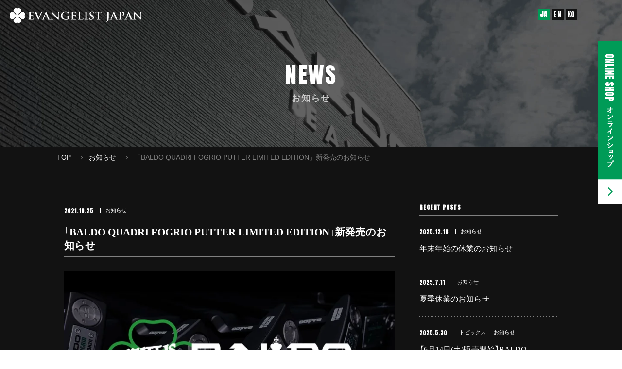

--- FILE ---
content_type: text/html; charset=UTF-8
request_url: https://evangelist-japan.co.jp/2021/10/25/2813
body_size: 15452
content:
<!DOCTYPE html>
<html lang="ja">
<head>
	<meta charset="UTF-8">
	<!-- Google Tag Manager -->
	<script>(function(w,d,s,l,i){w[l]=w[l]||[];w[l].push({'gtm.start':
	new Date().getTime(),event:'gtm.js'});var f=d.getElementsByTagName(s)[0],
	j=d.createElement(s),dl=l!='dataLayer'?'&l='+l:'';j.async=true;j.src=
	'https://www.googletagmanager.com/gtm.js?id='+i+dl;f.parentNode.insertBefore(j,f);
	})(window,document,'script','dataLayer','GTM-MZVQ8XB');</script>
	<!-- End Google Tag Manager -->	<script src="https://ajax.googleapis.com/ajax/libs/jquery/3.5.1/jquery.min.js"></script>
	<script src="https://code.jquery.com/ui/1.11.4/jquery-ui.min.js"></script>
	<link rel="browserconfig" href="https://evangelist-japan.co.jp/wp/wp-content/themes/concise/img/favicon/browserconfig.xml">
	<!-- Chrome, Firefox OS and Opera -->
	<meta name="apple-mobile-web-app-status-bar-style" content="black-translucent">
	<link rel="apple-touch-icon" sizes="180x180" href="https://evangelist-japan.co.jp/wp/wp-content/themes/concise/img/favicon/apple-touch-icon.png">
	<link rel="android-chrome-256x256" sizes="256x256" href="https://evangelist-japan.co.jp/wp/wp-content/themes/concise/img/favicon/android-chrome-256x256.png">
	<link rel="icon" type="image/png" sizes="32x32" href="https://evangelist-japan.co.jp/wp/wp-content/themes/concise/img/favicon/favicon-32x32.png">
	<link rel="icon" type="image/png" sizes="16x16" href="https://evangelist-japan.co.jp/wp/wp-content/themes/concise/img/favicon/favicon-16x16.png">
	<link rel="manifest" href="https://evangelist-japan.co.jp/wp/wp-content/themes/concise/img/favicon/site.webmanifest">
	<link rel="mask-icon" href="https://evangelist-japan.co.jp/wp/wp-content/themes/concise/img/favicon/safari-pinned-tab.svg" color="#5bbad5">
	<meta name="msapplication-TileColor" content="#da532c">
	<meta name="theme-color" content="#ffffff">
	<link rel="shortcut icon" href="https://evangelist-japan.co.jp/wp/wp-content/themes/concise/img/favicon/favicon.ico" />
<!-- 	<script src="https://polyfill.io/v3/polyfill.min.js?features=es6"></script>
	<script src="https://unpkg.com/micromodal/dist/micromodal.min.js"></script> -->
	<meta http-equiv="X-UA-Compatible" content="IE=edge,chrome=1">
	<meta name="viewport" content="width=device-width, initial-scale=1.0">
	<meta name="format-detection" content="telephone=no">
	<link rel="stylesheet" href="https://cdn.jsdelivr.net/npm/yakuhanjp@3.4.1/dist/css/yakuhanmp.min.css">
	<link rel="preconnect" href="https://fonts.googleapis.com">
	<link rel="preconnect" href="https://fonts.gstatic.com" crossorigin>
	<link href="https://fonts.googleapis.com/css2?family=Anton&family=Roboto+Condensed:wght@700&display=swap" rel="stylesheet">
	<script type="text/javascript" src="//webfonts.xserver.jp/js/xserver.js"></script>

	<link rel="stylesheet" type="text/css" href="https://cdn.jsdelivr.net/npm/slick-carousel@1.8.1/slick/slick.css"/>
	<link rel="stylesheet" type="text/css" href="https://cdnjs.cloudflare.com/ajax/libs/slick-carousel/1.9.0/slick-theme.css">

	<script src="https://code.jquery.com/jquery-3.6.0.min.js"integrity="sha256-/xUj+3OJU5yExlq6GSYGSHk7tPXikynS7ogEvDej/m4=" crossorigin="anonymous"></script>
	<script src="https://cdn.jsdelivr.net/npm/slick-carousel@1.8.1/slick/slick.min.js"></script>
			<title>「BALDO QUADRI FOGRIO PUTTER LIMITED EDITION」新発売のお知らせ | BALDO（ゴルフクラブメーカー）株式会社EVANGELIST JAPAN</title>
	<style>img:is([sizes="auto" i], [sizes^="auto," i]) { contain-intrinsic-size: 3000px 1500px }</style>
	
		<!-- All in One SEO 4.7.8 - aioseo.com -->
	<meta name="robots" content="max-image-preview:large" />
	<meta name="author" content="kurabiz"/>
	<link rel="canonical" href="https://evangelist-japan.co.jp/2021/10/25/2813" />
	<meta name="generator" content="All in One SEO (AIOSEO) 4.7.8" />
		<meta property="og:locale" content="ja_JP" />
		<meta property="og:site_name" content="BALDO（ゴルフクラブメーカー）株式会社EVANGELIST JAPAN | 大胆な想像を実現する、唯一無二のゴルフクラブ" />
		<meta property="og:type" content="article" />
		<meta property="og:title" content="「BALDO QUADRI FOGRIO PUTTER LIMITED EDITION」新発売のお知らせ | BALDO（ゴルフクラブメーカー）株式会社EVANGELIST JAPAN" />
		<meta property="og:url" content="https://evangelist-japan.co.jp/2021/10/25/2813" />
		<meta property="article:published_time" content="2021-10-25T03:34:00+00:00" />
		<meta property="article:modified_time" content="2022-12-02T05:51:18+00:00" />
		<meta name="twitter:card" content="summary" />
		<meta name="twitter:title" content="「BALDO QUADRI FOGRIO PUTTER LIMITED EDITION」新発売のお知らせ | BALDO（ゴルフクラブメーカー）株式会社EVANGELIST JAPAN" />
		<script type="application/ld+json" class="aioseo-schema">
			{"@context":"https:\/\/schema.org","@graph":[{"@type":"Article","@id":"https:\/\/evangelist-japan.co.jp\/2021\/10\/25\/2813#article","name":"\u300cBALDO QUADRI FOGRIO PUTTER LIMITED EDITION\u300d\u65b0\u767a\u58f2\u306e\u304a\u77e5\u3089\u305b | BALDO\uff08\u30b4\u30eb\u30d5\u30af\u30e9\u30d6\u30e1\u30fc\u30ab\u30fc\uff09\u682a\u5f0f\u4f1a\u793eEVANGELIST JAPAN","headline":"\u300cBALDO QUADRI FOGRIO PUTTER LIMITED EDITION\u300d\u65b0\u767a\u58f2\u306e\u304a\u77e5\u3089\u305b","author":{"@id":"https:\/\/evangelist-japan.co.jp\/author\/kurabiz#author"},"publisher":{"@id":"https:\/\/evangelist-japan.co.jp\/#organization"},"image":{"@type":"ImageObject","url":"https:\/\/evangelist-japan.co.jp\/wp\/wp-content\/uploads\/2022\/12\/211025_news_img.jpg","width":767,"height":436},"datePublished":"2021-10-25T12:34:00+09:00","dateModified":"2022-12-02T14:51:18+09:00","inLanguage":"ja","mainEntityOfPage":{"@id":"https:\/\/evangelist-japan.co.jp\/2021\/10\/25\/2813#webpage"},"isPartOf":{"@id":"https:\/\/evangelist-japan.co.jp\/2021\/10\/25\/2813#webpage"},"articleSection":"\u304a\u77e5\u3089\u305b"},{"@type":"BreadcrumbList","@id":"https:\/\/evangelist-japan.co.jp\/2021\/10\/25\/2813#breadcrumblist","itemListElement":[{"@type":"ListItem","@id":"https:\/\/evangelist-japan.co.jp\/#listItem","position":1,"name":"\u5bb6","item":"https:\/\/evangelist-japan.co.jp\/","nextItem":{"@type":"ListItem","@id":"https:\/\/evangelist-japan.co.jp\/2021\/#listItem","name":"2021"}},{"@type":"ListItem","@id":"https:\/\/evangelist-japan.co.jp\/2021\/#listItem","position":2,"name":"2021","item":"https:\/\/evangelist-japan.co.jp\/2021\/","nextItem":{"@type":"ListItem","@id":"https:\/\/evangelist-japan.co.jp\/2021\/10\/#listItem","name":"October"},"previousItem":{"@type":"ListItem","@id":"https:\/\/evangelist-japan.co.jp\/#listItem","name":"\u5bb6"}},{"@type":"ListItem","@id":"https:\/\/evangelist-japan.co.jp\/2021\/10\/#listItem","position":3,"name":"October","item":"https:\/\/evangelist-japan.co.jp\/2021\/10\/","nextItem":{"@type":"ListItem","@id":"https:\/\/evangelist-japan.co.jp\/2021\/10\/25\/#listItem","name":"25"},"previousItem":{"@type":"ListItem","@id":"https:\/\/evangelist-japan.co.jp\/2021\/#listItem","name":"2021"}},{"@type":"ListItem","@id":"https:\/\/evangelist-japan.co.jp\/2021\/10\/25\/#listItem","position":4,"name":"25","previousItem":{"@type":"ListItem","@id":"https:\/\/evangelist-japan.co.jp\/2021\/10\/#listItem","name":"October"}}]},{"@type":"Organization","@id":"https:\/\/evangelist-japan.co.jp\/#organization","name":"BALDO\uff08\u30b4\u30eb\u30d5\u30af\u30e9\u30d6\u30e1\u30fc\u30ab\u30fc\uff09\u682a\u5f0f\u4f1a\u793eEVANGELIST JAPAN","description":"\u5927\u80c6\u306a\u60f3\u50cf\u3092\u5b9f\u73fe\u3059\u308b\u3001\u552f\u4e00\u7121\u4e8c\u306e\u30b4\u30eb\u30d5\u30af\u30e9\u30d6","url":"https:\/\/evangelist-japan.co.jp\/"},{"@type":"Person","@id":"https:\/\/evangelist-japan.co.jp\/author\/kurabiz#author","url":"https:\/\/evangelist-japan.co.jp\/author\/kurabiz","name":"kurabiz","image":{"@type":"ImageObject","@id":"https:\/\/evangelist-japan.co.jp\/2021\/10\/25\/2813#authorImage","url":"https:\/\/secure.gravatar.com\/avatar\/00d6cebb11a68b8e57c6fb4754e0841d?s=96&d=mm&r=g","width":96,"height":96,"caption":"kurabiz"}},{"@type":"WebPage","@id":"https:\/\/evangelist-japan.co.jp\/2021\/10\/25\/2813#webpage","url":"https:\/\/evangelist-japan.co.jp\/2021\/10\/25\/2813","name":"\u300cBALDO QUADRI FOGRIO PUTTER LIMITED EDITION\u300d\u65b0\u767a\u58f2\u306e\u304a\u77e5\u3089\u305b | BALDO\uff08\u30b4\u30eb\u30d5\u30af\u30e9\u30d6\u30e1\u30fc\u30ab\u30fc\uff09\u682a\u5f0f\u4f1a\u793eEVANGELIST JAPAN","inLanguage":"ja","isPartOf":{"@id":"https:\/\/evangelist-japan.co.jp\/#website"},"breadcrumb":{"@id":"https:\/\/evangelist-japan.co.jp\/2021\/10\/25\/2813#breadcrumblist"},"author":{"@id":"https:\/\/evangelist-japan.co.jp\/author\/kurabiz#author"},"creator":{"@id":"https:\/\/evangelist-japan.co.jp\/author\/kurabiz#author"},"image":{"@type":"ImageObject","url":"https:\/\/evangelist-japan.co.jp\/wp\/wp-content\/uploads\/2022\/12\/211025_news_img.jpg","@id":"https:\/\/evangelist-japan.co.jp\/2021\/10\/25\/2813\/#mainImage","width":767,"height":436},"primaryImageOfPage":{"@id":"https:\/\/evangelist-japan.co.jp\/2021\/10\/25\/2813#mainImage"},"datePublished":"2021-10-25T12:34:00+09:00","dateModified":"2022-12-02T14:51:18+09:00"},{"@type":"WebSite","@id":"https:\/\/evangelist-japan.co.jp\/#website","url":"https:\/\/evangelist-japan.co.jp\/","name":"BALDO\uff08\u30b4\u30eb\u30d5\u30af\u30e9\u30d6\u30e1\u30fc\u30ab\u30fc\uff09\u682a\u5f0f\u4f1a\u793eEVANGELIST JAPAN","description":"\u5927\u80c6\u306a\u60f3\u50cf\u3092\u5b9f\u73fe\u3059\u308b\u3001\u552f\u4e00\u7121\u4e8c\u306e\u30b4\u30eb\u30d5\u30af\u30e9\u30d6","inLanguage":"ja","publisher":{"@id":"https:\/\/evangelist-japan.co.jp\/#organization"}}]}
		</script>
		<!-- All in One SEO -->

<link rel='dns-prefetch' href='//ajaxzip3.github.io' />
<link rel="alternate" type="application/rss+xml" title="BALDO（ゴルフクラブメーカー）株式会社EVANGELIST JAPAN &raquo; 「BALDO QUADRI FOGRIO PUTTER LIMITED EDITION」新発売のお知らせ のコメントのフィード" href="https://evangelist-japan.co.jp/2021/10/25/2813/feed" />
<script type="text/javascript">
/* <![CDATA[ */
window._wpemojiSettings = {"baseUrl":"https:\/\/s.w.org\/images\/core\/emoji\/15.0.3\/72x72\/","ext":".png","svgUrl":"https:\/\/s.w.org\/images\/core\/emoji\/15.0.3\/svg\/","svgExt":".svg","source":{"concatemoji":"https:\/\/evangelist-japan.co.jp\/wp\/wp-includes\/js\/wp-emoji-release.min.js?ver=6.7.4"}};
/*! This file is auto-generated */
!function(i,n){var o,s,e;function c(e){try{var t={supportTests:e,timestamp:(new Date).valueOf()};sessionStorage.setItem(o,JSON.stringify(t))}catch(e){}}function p(e,t,n){e.clearRect(0,0,e.canvas.width,e.canvas.height),e.fillText(t,0,0);var t=new Uint32Array(e.getImageData(0,0,e.canvas.width,e.canvas.height).data),r=(e.clearRect(0,0,e.canvas.width,e.canvas.height),e.fillText(n,0,0),new Uint32Array(e.getImageData(0,0,e.canvas.width,e.canvas.height).data));return t.every(function(e,t){return e===r[t]})}function u(e,t,n){switch(t){case"flag":return n(e,"\ud83c\udff3\ufe0f\u200d\u26a7\ufe0f","\ud83c\udff3\ufe0f\u200b\u26a7\ufe0f")?!1:!n(e,"\ud83c\uddfa\ud83c\uddf3","\ud83c\uddfa\u200b\ud83c\uddf3")&&!n(e,"\ud83c\udff4\udb40\udc67\udb40\udc62\udb40\udc65\udb40\udc6e\udb40\udc67\udb40\udc7f","\ud83c\udff4\u200b\udb40\udc67\u200b\udb40\udc62\u200b\udb40\udc65\u200b\udb40\udc6e\u200b\udb40\udc67\u200b\udb40\udc7f");case"emoji":return!n(e,"\ud83d\udc26\u200d\u2b1b","\ud83d\udc26\u200b\u2b1b")}return!1}function f(e,t,n){var r="undefined"!=typeof WorkerGlobalScope&&self instanceof WorkerGlobalScope?new OffscreenCanvas(300,150):i.createElement("canvas"),a=r.getContext("2d",{willReadFrequently:!0}),o=(a.textBaseline="top",a.font="600 32px Arial",{});return e.forEach(function(e){o[e]=t(a,e,n)}),o}function t(e){var t=i.createElement("script");t.src=e,t.defer=!0,i.head.appendChild(t)}"undefined"!=typeof Promise&&(o="wpEmojiSettingsSupports",s=["flag","emoji"],n.supports={everything:!0,everythingExceptFlag:!0},e=new Promise(function(e){i.addEventListener("DOMContentLoaded",e,{once:!0})}),new Promise(function(t){var n=function(){try{var e=JSON.parse(sessionStorage.getItem(o));if("object"==typeof e&&"number"==typeof e.timestamp&&(new Date).valueOf()<e.timestamp+604800&&"object"==typeof e.supportTests)return e.supportTests}catch(e){}return null}();if(!n){if("undefined"!=typeof Worker&&"undefined"!=typeof OffscreenCanvas&&"undefined"!=typeof URL&&URL.createObjectURL&&"undefined"!=typeof Blob)try{var e="postMessage("+f.toString()+"("+[JSON.stringify(s),u.toString(),p.toString()].join(",")+"));",r=new Blob([e],{type:"text/javascript"}),a=new Worker(URL.createObjectURL(r),{name:"wpTestEmojiSupports"});return void(a.onmessage=function(e){c(n=e.data),a.terminate(),t(n)})}catch(e){}c(n=f(s,u,p))}t(n)}).then(function(e){for(var t in e)n.supports[t]=e[t],n.supports.everything=n.supports.everything&&n.supports[t],"flag"!==t&&(n.supports.everythingExceptFlag=n.supports.everythingExceptFlag&&n.supports[t]);n.supports.everythingExceptFlag=n.supports.everythingExceptFlag&&!n.supports.flag,n.DOMReady=!1,n.readyCallback=function(){n.DOMReady=!0}}).then(function(){return e}).then(function(){var e;n.supports.everything||(n.readyCallback(),(e=n.source||{}).concatemoji?t(e.concatemoji):e.wpemoji&&e.twemoji&&(t(e.twemoji),t(e.wpemoji)))}))}((window,document),window._wpemojiSettings);
/* ]]> */
</script>
<style id='wp-emoji-styles-inline-css' type='text/css'>

	img.wp-smiley, img.emoji {
		display: inline !important;
		border: none !important;
		box-shadow: none !important;
		height: 1em !important;
		width: 1em !important;
		margin: 0 0.07em !important;
		vertical-align: -0.1em !important;
		background: none !important;
		padding: 0 !important;
	}
</style>
<link rel='stylesheet' id='wp-block-library-css' href='https://evangelist-japan.co.jp/wp/wp-includes/css/dist/block-library/style.min.css?ver=6.7.4' type='text/css' media='all' />
<style id='classic-theme-styles-inline-css' type='text/css'>
/*! This file is auto-generated */
.wp-block-button__link{color:#fff;background-color:#32373c;border-radius:9999px;box-shadow:none;text-decoration:none;padding:calc(.667em + 2px) calc(1.333em + 2px);font-size:1.125em}.wp-block-file__button{background:#32373c;color:#fff;text-decoration:none}
</style>
<style id='global-styles-inline-css' type='text/css'>
:root{--wp--preset--aspect-ratio--square: 1;--wp--preset--aspect-ratio--4-3: 4/3;--wp--preset--aspect-ratio--3-4: 3/4;--wp--preset--aspect-ratio--3-2: 3/2;--wp--preset--aspect-ratio--2-3: 2/3;--wp--preset--aspect-ratio--16-9: 16/9;--wp--preset--aspect-ratio--9-16: 9/16;--wp--preset--color--black: #000000;--wp--preset--color--cyan-bluish-gray: #abb8c3;--wp--preset--color--white: #ffffff;--wp--preset--color--pale-pink: #f78da7;--wp--preset--color--vivid-red: #cf2e2e;--wp--preset--color--luminous-vivid-orange: #ff6900;--wp--preset--color--luminous-vivid-amber: #fcb900;--wp--preset--color--light-green-cyan: #7bdcb5;--wp--preset--color--vivid-green-cyan: #00d084;--wp--preset--color--pale-cyan-blue: #8ed1fc;--wp--preset--color--vivid-cyan-blue: #0693e3;--wp--preset--color--vivid-purple: #9b51e0;--wp--preset--gradient--vivid-cyan-blue-to-vivid-purple: linear-gradient(135deg,rgba(6,147,227,1) 0%,rgb(155,81,224) 100%);--wp--preset--gradient--light-green-cyan-to-vivid-green-cyan: linear-gradient(135deg,rgb(122,220,180) 0%,rgb(0,208,130) 100%);--wp--preset--gradient--luminous-vivid-amber-to-luminous-vivid-orange: linear-gradient(135deg,rgba(252,185,0,1) 0%,rgba(255,105,0,1) 100%);--wp--preset--gradient--luminous-vivid-orange-to-vivid-red: linear-gradient(135deg,rgba(255,105,0,1) 0%,rgb(207,46,46) 100%);--wp--preset--gradient--very-light-gray-to-cyan-bluish-gray: linear-gradient(135deg,rgb(238,238,238) 0%,rgb(169,184,195) 100%);--wp--preset--gradient--cool-to-warm-spectrum: linear-gradient(135deg,rgb(74,234,220) 0%,rgb(151,120,209) 20%,rgb(207,42,186) 40%,rgb(238,44,130) 60%,rgb(251,105,98) 80%,rgb(254,248,76) 100%);--wp--preset--gradient--blush-light-purple: linear-gradient(135deg,rgb(255,206,236) 0%,rgb(152,150,240) 100%);--wp--preset--gradient--blush-bordeaux: linear-gradient(135deg,rgb(254,205,165) 0%,rgb(254,45,45) 50%,rgb(107,0,62) 100%);--wp--preset--gradient--luminous-dusk: linear-gradient(135deg,rgb(255,203,112) 0%,rgb(199,81,192) 50%,rgb(65,88,208) 100%);--wp--preset--gradient--pale-ocean: linear-gradient(135deg,rgb(255,245,203) 0%,rgb(182,227,212) 50%,rgb(51,167,181) 100%);--wp--preset--gradient--electric-grass: linear-gradient(135deg,rgb(202,248,128) 0%,rgb(113,206,126) 100%);--wp--preset--gradient--midnight: linear-gradient(135deg,rgb(2,3,129) 0%,rgb(40,116,252) 100%);--wp--preset--font-size--small: 13px;--wp--preset--font-size--medium: 20px;--wp--preset--font-size--large: 36px;--wp--preset--font-size--x-large: 42px;--wp--preset--spacing--20: 0.44rem;--wp--preset--spacing--30: 0.67rem;--wp--preset--spacing--40: 1rem;--wp--preset--spacing--50: 1.5rem;--wp--preset--spacing--60: 2.25rem;--wp--preset--spacing--70: 3.38rem;--wp--preset--spacing--80: 5.06rem;--wp--preset--shadow--natural: 6px 6px 9px rgba(0, 0, 0, 0.2);--wp--preset--shadow--deep: 12px 12px 50px rgba(0, 0, 0, 0.4);--wp--preset--shadow--sharp: 6px 6px 0px rgba(0, 0, 0, 0.2);--wp--preset--shadow--outlined: 6px 6px 0px -3px rgba(255, 255, 255, 1), 6px 6px rgba(0, 0, 0, 1);--wp--preset--shadow--crisp: 6px 6px 0px rgba(0, 0, 0, 1);}:where(.is-layout-flex){gap: 0.5em;}:where(.is-layout-grid){gap: 0.5em;}body .is-layout-flex{display: flex;}.is-layout-flex{flex-wrap: wrap;align-items: center;}.is-layout-flex > :is(*, div){margin: 0;}body .is-layout-grid{display: grid;}.is-layout-grid > :is(*, div){margin: 0;}:where(.wp-block-columns.is-layout-flex){gap: 2em;}:where(.wp-block-columns.is-layout-grid){gap: 2em;}:where(.wp-block-post-template.is-layout-flex){gap: 1.25em;}:where(.wp-block-post-template.is-layout-grid){gap: 1.25em;}.has-black-color{color: var(--wp--preset--color--black) !important;}.has-cyan-bluish-gray-color{color: var(--wp--preset--color--cyan-bluish-gray) !important;}.has-white-color{color: var(--wp--preset--color--white) !important;}.has-pale-pink-color{color: var(--wp--preset--color--pale-pink) !important;}.has-vivid-red-color{color: var(--wp--preset--color--vivid-red) !important;}.has-luminous-vivid-orange-color{color: var(--wp--preset--color--luminous-vivid-orange) !important;}.has-luminous-vivid-amber-color{color: var(--wp--preset--color--luminous-vivid-amber) !important;}.has-light-green-cyan-color{color: var(--wp--preset--color--light-green-cyan) !important;}.has-vivid-green-cyan-color{color: var(--wp--preset--color--vivid-green-cyan) !important;}.has-pale-cyan-blue-color{color: var(--wp--preset--color--pale-cyan-blue) !important;}.has-vivid-cyan-blue-color{color: var(--wp--preset--color--vivid-cyan-blue) !important;}.has-vivid-purple-color{color: var(--wp--preset--color--vivid-purple) !important;}.has-black-background-color{background-color: var(--wp--preset--color--black) !important;}.has-cyan-bluish-gray-background-color{background-color: var(--wp--preset--color--cyan-bluish-gray) !important;}.has-white-background-color{background-color: var(--wp--preset--color--white) !important;}.has-pale-pink-background-color{background-color: var(--wp--preset--color--pale-pink) !important;}.has-vivid-red-background-color{background-color: var(--wp--preset--color--vivid-red) !important;}.has-luminous-vivid-orange-background-color{background-color: var(--wp--preset--color--luminous-vivid-orange) !important;}.has-luminous-vivid-amber-background-color{background-color: var(--wp--preset--color--luminous-vivid-amber) !important;}.has-light-green-cyan-background-color{background-color: var(--wp--preset--color--light-green-cyan) !important;}.has-vivid-green-cyan-background-color{background-color: var(--wp--preset--color--vivid-green-cyan) !important;}.has-pale-cyan-blue-background-color{background-color: var(--wp--preset--color--pale-cyan-blue) !important;}.has-vivid-cyan-blue-background-color{background-color: var(--wp--preset--color--vivid-cyan-blue) !important;}.has-vivid-purple-background-color{background-color: var(--wp--preset--color--vivid-purple) !important;}.has-black-border-color{border-color: var(--wp--preset--color--black) !important;}.has-cyan-bluish-gray-border-color{border-color: var(--wp--preset--color--cyan-bluish-gray) !important;}.has-white-border-color{border-color: var(--wp--preset--color--white) !important;}.has-pale-pink-border-color{border-color: var(--wp--preset--color--pale-pink) !important;}.has-vivid-red-border-color{border-color: var(--wp--preset--color--vivid-red) !important;}.has-luminous-vivid-orange-border-color{border-color: var(--wp--preset--color--luminous-vivid-orange) !important;}.has-luminous-vivid-amber-border-color{border-color: var(--wp--preset--color--luminous-vivid-amber) !important;}.has-light-green-cyan-border-color{border-color: var(--wp--preset--color--light-green-cyan) !important;}.has-vivid-green-cyan-border-color{border-color: var(--wp--preset--color--vivid-green-cyan) !important;}.has-pale-cyan-blue-border-color{border-color: var(--wp--preset--color--pale-cyan-blue) !important;}.has-vivid-cyan-blue-border-color{border-color: var(--wp--preset--color--vivid-cyan-blue) !important;}.has-vivid-purple-border-color{border-color: var(--wp--preset--color--vivid-purple) !important;}.has-vivid-cyan-blue-to-vivid-purple-gradient-background{background: var(--wp--preset--gradient--vivid-cyan-blue-to-vivid-purple) !important;}.has-light-green-cyan-to-vivid-green-cyan-gradient-background{background: var(--wp--preset--gradient--light-green-cyan-to-vivid-green-cyan) !important;}.has-luminous-vivid-amber-to-luminous-vivid-orange-gradient-background{background: var(--wp--preset--gradient--luminous-vivid-amber-to-luminous-vivid-orange) !important;}.has-luminous-vivid-orange-to-vivid-red-gradient-background{background: var(--wp--preset--gradient--luminous-vivid-orange-to-vivid-red) !important;}.has-very-light-gray-to-cyan-bluish-gray-gradient-background{background: var(--wp--preset--gradient--very-light-gray-to-cyan-bluish-gray) !important;}.has-cool-to-warm-spectrum-gradient-background{background: var(--wp--preset--gradient--cool-to-warm-spectrum) !important;}.has-blush-light-purple-gradient-background{background: var(--wp--preset--gradient--blush-light-purple) !important;}.has-blush-bordeaux-gradient-background{background: var(--wp--preset--gradient--blush-bordeaux) !important;}.has-luminous-dusk-gradient-background{background: var(--wp--preset--gradient--luminous-dusk) !important;}.has-pale-ocean-gradient-background{background: var(--wp--preset--gradient--pale-ocean) !important;}.has-electric-grass-gradient-background{background: var(--wp--preset--gradient--electric-grass) !important;}.has-midnight-gradient-background{background: var(--wp--preset--gradient--midnight) !important;}.has-small-font-size{font-size: var(--wp--preset--font-size--small) !important;}.has-medium-font-size{font-size: var(--wp--preset--font-size--medium) !important;}.has-large-font-size{font-size: var(--wp--preset--font-size--large) !important;}.has-x-large-font-size{font-size: var(--wp--preset--font-size--x-large) !important;}
:where(.wp-block-post-template.is-layout-flex){gap: 1.25em;}:where(.wp-block-post-template.is-layout-grid){gap: 1.25em;}
:where(.wp-block-columns.is-layout-flex){gap: 2em;}:where(.wp-block-columns.is-layout-grid){gap: 2em;}
:root :where(.wp-block-pullquote){font-size: 1.5em;line-height: 1.6;}
</style>
<link rel='stylesheet' id='modal-video-css' href='https://evangelist-japan.co.jp/wp/wp-content/themes/concise/css/modal-video.min.css?ver=6.7.4' type='text/css' media='all' />
<link rel='stylesheet' id='swiper-css' href='https://evangelist-japan.co.jp/wp/wp-content/themes/concise/css/swiper.css?ver=6.7.4' type='text/css' media='all' />
<link rel='stylesheet' id='initialize-css' href='https://evangelist-japan.co.jp/wp/wp-content/themes/concise/css/reset.css?ver=6.7.4' type='text/css' media='all' />
<link rel='stylesheet' id='fixed-css' href='https://evangelist-japan.co.jp/wp/wp-content/themes/concise/css/others.min.css?ver=6.7.4' type='text/css' media='all' />
<link rel='stylesheet' id='style-css' href='https://evangelist-japan.co.jp/wp/wp-content/themes/concise/css/style.min.css?ver=6.7.4' type='text/css' media='all' />
<link rel='stylesheet' id='dashicons-css' href='https://evangelist-japan.co.jp/wp/wp-includes/css/dashicons.min.css?ver=6.7.4' type='text/css' media='all' />
<link rel="https://api.w.org/" href="https://evangelist-japan.co.jp/wp-json/" /><link rel="alternate" title="JSON" type="application/json" href="https://evangelist-japan.co.jp/wp-json/wp/v2/posts/2813" /><link rel="EditURI" type="application/rsd+xml" title="RSD" href="https://evangelist-japan.co.jp/wp/xmlrpc.php?rsd" />
<meta name="generator" content="WordPress 6.7.4" />
<link rel='shortlink' href='https://evangelist-japan.co.jp/?p=2813' />
<link rel="alternate" title="oEmbed (JSON)" type="application/json+oembed" href="https://evangelist-japan.co.jp/wp-json/oembed/1.0/embed?url=https%3A%2F%2Fevangelist-japan.co.jp%2F2021%2F10%2F25%2F2813" />
<link rel="alternate" title="oEmbed (XML)" type="text/xml+oembed" href="https://evangelist-japan.co.jp/wp-json/oembed/1.0/embed?url=https%3A%2F%2Fevangelist-japan.co.jp%2F2021%2F10%2F25%2F2813&#038;format=xml" />
</head>
<body class="%e3%80%8cbaldo-quadri-fogrio-putter-limited-edition%e3%80%8d%e6%96%b0%e7%99%ba%e5%a3%b2%e3%81%ae%e3%81%8a%e7%9f%a5%e3%82%89%e3%81%9b">

	<!-- Google Tag Manager (noscript) -->
  <noscript><iframe src="https://www.googletagmanager.com/ns.html?id=GTM-MZVQ8XB"
  height="0" width="0" style="display:none;visibility:hidden"></iframe></noscript>
  <!-- End Google Tag Manager (noscript) -->	<header id="header" class="header">
		<div class="header-inner">
						<p class="header-logo">
				<a href="https://evangelist-japan.co.jp" class="link -e-opacity">
					<img src="https://evangelist-japan.co.jp/wp/wp-content/themes/concise/img/common/logo.svg" alt="EVANGELIST JAPAN" class="ofi -contain">
				</a>
			</p>
						<div id="gtranslate" class="gtranslate en white hidden-sp">
				<div class="gtranslate_wrapper" id="gt-wrapper-13608667"></div>			</div>
			<button id="menuBtn" class="menuBtn" role="button">
				<span class="hamburger-line"></span>
				<span class="hamburger-line"></span>
			</button>
			<!--<button id="menuBtn" class="menuBtn" role="button">
				<span class="hamburger-line"></span>
				<span class="hamburger-line"></span>
				<span class="hamburger-line"></span>
				<span class="txt en">MENU</span>
			</button>-->
		</div>
		<div class="hamburgerMenu" id="hamburgerMenu" aria-hidden="true">
			<div id="hamburgerMenuOverlay" class="hamburgerMenuOverlay" tabindex="-1">
			<div class="hamburgerMenu-container" role="dialog" aria-modal="true">
				<div class="hamburgerMenu-content">
					<nav id="hamburger-nav" class="hamburger-content">
						<ul class="menu-list -demo">
							<li class="list-child aco-wrap -when-sp">
								<p class="link aco-switch">ABOUT US<span class="txt ja">私たちについて</span><span class="ic-plus"></span></p>
								<div class="aco-container">
									<ul class="menu-mid-list aco-contents">
										<li class="list-child">
											<a href="https://evangelist-japan.co.jp/company-director" class="link -e-opacity">代表取締役</a>
										</li>
										<li class="list-child">
											<a href="https://evangelist-japan.co.jp/blog" class="link -e-opacity">代表ブログ</a>
										</li>
										<li class="list-child">
											<a href="https://evangelist-japan.co.jp/philosophy" class="link -e-opacity">フィロソフィー</a>
										</li>
										<li class="list-child">
											<a href="https://evangelist-japan.co.jp/company" class="link -e-opacity">会社概要</a>
										</li>
									</ul>
								</div>
							</li>
							<li class="list-child aco-wrap -when-sp">
								<p class="link aco-switch">PRODUCT<span class="txt ja">商品について</span><span class="ic-plus"></span></p>
								<div class="aco-container">
									<ul class="menu-mid-list aco-contents">
										<li class="list-child">
											<a href="https://evangelist-japan.co.jp/baldo" class="link -e-opacity">BALDOについて</a>
											<ul class="list-min-list">
												<li class="list-child">
													<a href="https://evangelist-japan.co.jp/baldo/collection" class="link -e-opacity">コレクション</a>
												</li>
												<li class="list-child">
													<a href="https://evangelist-japan.co.jp/baldo/shop" class="link -e-opacity">ショップリスト</a>
												</li>
												<li class="list-child">
													<a href="https://evangelist-japan.co.jp/baldo/demoday" class="link -e-opacity">試打会</a>
												</li>
												<li class="list-child">
													<a href="https://form.jotform.com/251318854123050" class="link -e-opacity" target="_blank" rel="noopener noreferrer">レンタル試打クラブサービス<span class="ic-target"><img src="https://evangelist-japan.co.jp/wp/wp-content/themes/concise/img/common/ic-target.svg" alt="" class="ofi -container"></span></a>
												</li>
												<li class="list-child">
													<a href="https://baldo-ownersclub.com/" class="link -e-opacity" target="_blank" rel="noopener noreferrer">オーナーズクラブ<span class="ic-target"><img src="https://evangelist-japan.co.jp/wp/wp-content/themes/concise/img/common/ic-target.svg" alt="" class="ofi -container"></span></a>
												</li>
											</ul>
										</li>
										<li class="list-child">
											<a href="https://evangelist-japan.co.jp/one-or-eight" class="link -e-opacity">ONE or EIGHT</a>
										</li>
									</ul>
								</div>
							</li>
							<li class="list-child aco-wrap -when-sp">
								<a href="https://evangelist-japan.co.jp/movie/" class="link -e-opacity">MOVIE<span class="txt ja">動画一覧</span></a>
							</li>
							<li class="list-child aco-wrap -when-sp -space-pc">
								<a href="https://evangelist-japan.co.jp/news/" class="link -e-opacity">NEWS<span class="txt ja">新着情報</span></a>
							</li>
							<li class="list-child aco-wrap -when-sp -space-pc">
								<a href="https://evangelist-japan.co.jp/contact/" class="link -e-opacity">CONTACT<span class="txt ja">お問い合わせ</span></a>
							</li>
						</ul>
						<div class="hamburger-bnrs-ttl white visible-sp">
							<p class="en bold">ONLINE SHOP</p>
							<h2 class="ja">オンラインショップ</h2>
						</div>
						<div class="hamburger-bnrs -demo">
							<div class="brand-bnr -baldo">
								<a href="https://baldo-golf.com" class="link -e-opacity bnr-inner" target="_blank" rel="noopener noreferrer">
									<div class="txtbox">
										<p class="txt robot bold">GOLF CLUB</p>
										<div class="logo">
											<img src="https://evangelist-japan.co.jp/wp/wp-content/themes/concise/img/common/baldo-logo.svg" alt="BALDO" class="ofi -contain">
										</div>
										<p class="ttl en regular">ONLINE SHOP</p>
									</div>
								</a>
							</div>
							<div class="brand-bnr -one-or-eight">
								<a href="https://baldo-golf.com/pages/one-or-eight/" class="link -e-opacity bnr-inner" target="_blank" rel="noopener noreferrer">
									<div class="txtbox">
										<p class="txt robot bold">APPAREL</p>
										<div class="logo">
											<img src="https://evangelist-japan.co.jp/wp/wp-content/themes/concise/img/common/one-or-eight-logo.svg" alt="ONEOR EIGHT" class="ofi -contain">
										</div>
										<p class="ttl en regular">ONLINE SHOP</p>
									</div>
								</a>
							</div>
						</div>
						<div id="gtranslate" class="gtranslate en white visible-sp">
							<div class="gtranslate_wrapper" id="gt-wrapper-28040805"></div>						</div>
					</nav>
					<!-- <nav id="hamburger-nav" class="hamburger-content">
						<ul class="menu-list">
							<li class="list-child aco-wrap -when-sp">
								<p class="link aco-switch">ABOUT US<span class="ic-plus"></span></p>
								<div class="aco-container">
									<ul class="menu-mid-list aco-contents">
										<li class="list-child">
											<a href="https://evangelist-japan.co.jp/company-director" class="link -e-opacity">代表取締役</a>
										</li>
										<li class="list-child">
											<a href="https://evangelist-japan.co.jp/blog" class="link -e-opacity">代表ブログ</a>
										</li>
										<li class="list-child">
											<a href="https://evangelist-japan.co.jp/philosophy" class="link -e-opacity">フィロソフィー</a>
										</li>
										<li class="list-child">
											<a href="https://evangelist-japan.co.jp/company" class="link -e-opacity">会社概要</a>
										</li>
									</ul>
								</div>
							</li>
							<li class="list-child aco-wrap -when-sp">
								<p class="link aco-switch">PRODUCT<span class="ic-plus"></span></p>
								<div class="aco-container">
									<ul class="menu-mid-list aco-contents">
										<li class="list-child">
											<a href="https://evangelist-japan.co.jp/baldo" class="link -e-opacity">BALDOについて</a>
											<ul class="list-min-list">
												<li class="list-child">
													<a href="https://evangelist-japan.co.jp/baldo/collection" class="link -e-opacity">コレクション</a>
												</li>
												<li class="list-child">
													<a href="https://evangelist-japan.co.jp/baldo/shop" class="link -e-opacity">ショップリスト</a>
												</li>
												<li class="list-child">
													<a href="https://evangelist-japan.co.jp/baldo/demoday" class="link -e-opacity">試打会</a>
												</li>
												<li class="list-child">
													<a href="https://baldo-ownersclub.com/" class="link -e-opacity" target="_blank" rel="noopener noreferrer">オーナーズクラブ<span class="ic-target"><img src="https://evangelist-japan.co.jp/wp/wp-content/themes/concise/img/common/ic-target.svg" alt="" class="ofi -container"></span></a>
												</li>
											</ul>
										</li>
										<li class="list-child">
											<a href="https://evangelist-japan.co.jp/one-or-eight" class="link -e-opacity">ONE or EIGHT</a>
										</li>
									</ul>
								</div>
							</li>
							<li class="list-child aco-wrap -when-sp">
								<p class="link aco-switch">MOVIE<span class="ic-plus"></span></p>
								<div class="aco-container">
									<ul class="menu-mid-list aco-contents">
										<li class="list-child">
											<a href="https://evangelist-japan.co.jp/movie" class="link -e-opacity">動画一覧</a>
										</li>
									</ul>
								</div>
							</li>
							<li class="list-child aco-wrap -when-sp -space-pc">
								<p class="link aco-switch">NEWS<span class="ic-plus"></span></p>
								<div class="aco-container">
									<ul class="menu-mid-list aco-contents">
										<li class="list-child">
											<a href="https://evangelist-japan.co.jp/news" class="link -e-opacity">新着情報</a>
										</li>
									</ul>
								</div>
							</li>
							<li class="list-child aco-wrap -when-sp -space-pc">
								<p class="link aco-switch">CONTACT<span class="ic-plus"></span></p>
								<div class="aco-container">
									<ul class="menu-mid-list aco-contents">
										<li class="list-child">
											<a href="https://evangelist-japan.co.jp/contact" class="link -e-opacity">お問い合わせ</a>
										</li>
									</ul>
								</div>
							</li>
						</ul>
						<div class="hamburger-bnrs">
							<div class="brand-bnr -baldo">
								<a href="https://baldo-golf.com" class="link -e-opacity bnr-inner" target="_blank" rel="noopener noreferrer">
									<div class="txtbox">
										<p class="txt robot bold">GOLF CLUB</p>
										<div class="logo">
											<img src="https://evangelist-japan.co.jp/wp/wp-content/themes/concise/img/common/baldo-logo.svg" alt="BALDO" class="ofi -contain">
										</div>
										<p class="ttl en regular">ONLINE SHOP</p>
									</div>
								</a>
							</div>
							<div class="brand-bnr -one-or-eight">
								<a href="https://baldo-golf.com/pages/one-or-eight/" class="link -e-opacity bnr-inner" target="_blank" rel="noopener noreferrer">
									<div class="txtbox">
										<p class="txt robot bold">APPAREL</p>
										<div class="logo">
											<img src="https://evangelist-japan.co.jp/wp/wp-content/themes/concise/img/common/one-or-eight-logo.svg" alt="ONEOR EIGHT" class="ofi -contain">
										</div>
										<p class="ttl en regular">ONLINE SHOP</p>
									</div>
								</a>
							</div>
						</div>
						<div id="gtranslate" class="gtranslate en white visible-sp">
							<div class="gtranslate_wrapper" id="gt-wrapper-35778479"></div>						</div>
					</nav> -->
				</div>
			</div>
			</div>
		</div>
	</header>

				<!-- <div id="float-contact-buttons-pc" class="hidden-sp">
				<div class="float-btn">
					<a href="https://evangelist-japan.co.jp/contact/" class="block link -e-opacity"><img src="https://evangelist-japan.co.jp/wp/wp-content/themes/concise/img/common/float_btn_pc.png" alt="お問い合わせ" class=""></a>
				</div>
			</div> -->
			<div id="float-contact-buttons-pc" class="hidden-sp">
				<div class="float-btn">
					<a href="https://baldo-golf.com" class="block link -e-opacity" target="_blank" rel="noopener noreferrer"><img src="https://evangelist-japan.co.jp/wp/wp-content/themes/concise/img/common/float_btn-online_shop-pc.png" alt="お問い合わせ" class=""></a>
				</div>
			</div>
		<main class="main bg-black black-page">
				<div class="fullscreen" style="--fullscreen:url('https://evangelist-japan.co.jp/wp/wp-content/themes/concise/img/common/fullscreen-news.jpg');">
  <div class="fullscreen-inner">
    <div class="ttl-block xtAc">
      
                    <p class="ttl -main -white -center">
            <span class="en">
                            NEWS            </span>
            <span class="ja bold gothic">
                            お知らせ            </span>
          </p>
                      </div>
  </div>
</div>			<!-- breadcrumbs -->
			<div id="breadcrumbs" class="breadcrumbs">
				<div class="container -wide breadcrumbs-inner">
					<!-- Breadcrumb NavXT 7.4.0 -->
<span property="itemListElement" typeof="ListItem"><a property="item" typeof="WebPage" title="Go to BALDO（ゴルフクラブメーカー）株式会社EVANGELIST JAPAN." href="https://evangelist-japan.co.jp" class="home" ><span property="name">TOP</span></a><meta property="position" content="1"></span> <span property="itemListElement" typeof="ListItem"><a property="item" typeof="WebPage" title="Go to the お知らせ category archives." href="https://evangelist-japan.co.jp/category/info" class="taxonomy category" ><span property="name">お知らせ</span></a><meta property="position" content="3"></span><span class="post post-post current-item">「BALDO QUADRI FOGRIO PUTTER LIMITED EDITION」新発売のお知らせ</span>				</div>
			</div>
		
<div class="block-box container">
		<div class="with-sidebar">
		<div class="main-column">
			<div class="blog-article">
								<div class="blog-contents">
					<div class="txtbox">
						<div class="blog-info">
							<time class="time">2021.10.25</time>
							<ul class="cat-list">
																										<li class="list-child">
										<span class="cat">
											お知らせ										</span>
									</li>
																									</ul>
						</div>
						<h1 class="ttl">「BALDO QUADRI FOGRIO PUTTER LIMITED EDITION」新発売のお知らせ</h1>
						<div class="single-body clearfix">
							<p><img fetchpriority="high" decoding="async" class="alignnone size-full wp-image-2814" src="http://evangelist-japan.co.jp/wp/wp-content/uploads/2022/12/211025_news_img.jpg" alt="" width="767" height="436" srcset="https://evangelist-japan.co.jp/wp/wp-content/uploads/2022/12/211025_news_img.jpg 767w, https://evangelist-japan.co.jp/wp/wp-content/uploads/2022/12/211025_news_img-300x171.jpg 300w" sizes="(max-width: 767px) 100vw, 767px" /></p>
<h3 class="newsSubTtl">豊富なバリエーションの中から最適な一本を。</h3>
<section id="newsDtl">
<div class="newsBody">
<p>このたび弊社は新商品「BALDO QUADRI FOGRIO PUTTER LIMITED EDITION」を発売することとなりました。</p>
<p>SUS303ステンレスをブロックから一つ一つ精密機械加工によりそれぞれを削り出し、フェース裏面とソール面にインパクト時のわずかな振動をも吸収する、アルミプレートを装着した。ディープミーリングでボールの表面に食い込み順回転の転がりの良いボールを生み出すフェースデザイン。ヘッドはそれぞれ３タイプから選べ、クラシカルな形状のモンツァ/MONZA、スクエアマレット形状のモデナ/MODENA、マレット形状のミラノ/MILANO。そしてネックもショートスラント、ミドルクランク、スペシャルロングのそれぞれ３つの形状から選択することができる。自分にとって構えやすいと感じるヘッド形状、自分にとってストロークしやすいというネック形状が必ずそこに見つかるはずだ。パターヘッドは、ツアーブラックフィニッシュで天候に左右されることなくパッティングに集中できる。シャフトは、バルドクアドリフォリオパター専用に開発されたスチールシャフトに精悍さを増すブラックフィニッシュ仕上げを施した。グリップはピストルタイプのクアドリフォリオオリジナルグリップで、ストロークでの多彩な技と繊細なタッチを発揮させます。</p>
<p>ヘッドが3タイプ、ネック形状がそれぞれ3タイプの全9モデルでの完成品販売となります。</p>
<p>発売は2021年11月下旬で各モデル数量限定販売となりますので、お早めのご注文をよろしくお願いいたします。</p>
<p class="padT20">■発売日<br />
2021年11月下旬</p>
<p class="padT10">⇒ <a href="http://evangelist-japan.co.jp/products/qf-putter-limited.html">BALDO QUADRI FOGRIO PUTTER LIMITED EDITIONの製品詳細はこちら</a></p>
</div>
</section>
<section id="recPost" class="section bg01">
<div class="conFixSP conFix clearfix"></div>
</section>
						</div>
					</div>
				</div>
							</div>
			<div class="sns-share-block">
			
				<ul class="sns-share-list">
					<!-- Twitterの共有リンク -->
					<li class="list-child">
						<a class="sns-link" target="_blank" href="https://twitter.com/share?url=https%3A%2F%2Fevangelist-japan.co.jp%2F2021%2F10%2F25%2F2813&#038;text=%E3%80%8CBALDO+QUADRI+FOGRIO+PUTTER+LIMITED+EDITION%E3%80%8D%E6%96%B0%E7%99%BA%E5%A3%B2%E3%81%AE%E3%81%8A%E7%9F%A5%E3%82%89%E3%81%9B">
						<img src="https://evangelist-japan.co.jp/wp/wp-content/themes/concise/img/common/share-twitter.png" alt="" class="ofi -contain">
						</a>
					</li>
					<!-- Facebookの共有リンク -->
					<li class="list-child">
						<a class="sns-link" target="_blank" href="https://www.facebook.com/share.php?u=https%3A%2F%2Fevangelist-japan.co.jp%2F2021%2F10%2F25%2F2813">
						<img src="https://evangelist-japan.co.jp/wp/wp-content/themes/concise/img/common/share-facebook.png" alt="" class="ofi -contain">
						</a>
					</li>
					<!-- はてなブックマークの共有リンク -->
					<li class="list-child">
						<a class="sns-link" target="_blank" href="https://b.hatena.ne.jp/add?mode=confirm&#038;url=https%3A%2F%2Fevangelist-japan.co.jp%2F2021%2F10%2F25%2F2813">
							<img src="https://evangelist-japan.co.jp/wp/wp-content/themes/concise/img/common/share-hatena.png" alt="" class="ofi -contain">
						</a>
					</li>
					<!-- LINEの共有リンク -->
					<!-- Pocketの共有リンク -->
					<li class="list-child">
						<a class="sns-link" target="_blank" href="https://getpocket.com/edit?url=https%3A%2F%2Fevangelist-japan.co.jp%2F2021%2F10%2F25%2F2813&#038;title=%E3%80%8CBALDO+QUADRI+FOGRIO+PUTTER+LIMITED+EDITION%E3%80%8D%E6%96%B0%E7%99%BA%E5%A3%B2%E3%81%AE%E3%81%8A%E7%9F%A5%E3%82%89%E3%81%9B">
							<img src="https://evangelist-japan.co.jp/wp/wp-content/themes/concise/img/common/share-pocket.png" alt="" class="ofi -contain">
						</a>
					</li>
					<li class="list-child">
						<a class="sns-link" target="_blank" href="https://line.me/R/msg/text/?%E3%80%8CBALDO+QUADRI+FOGRIO+PUTTER+LIMITED+EDITION%E3%80%8D%E6%96%B0%E7%99%BA%E5%A3%B2%E3%81%AE%E3%81%8A%E7%9F%A5%E3%82%89%E3%81%9Bhttps%3A%2F%2Fevangelist-japan.co.jp%2F2021%2F10%2F25%2F2813">
							<img src="https://evangelist-japan.co.jp/wp/wp-content/themes/concise/img/common/share-line.png" alt="" class="ofi -contain">
						</a>
					</li>
				</ul>

			</div>
		</div>
		<aside class="sidebar">
			
<div id="recent-posts-2" class="widget widget_recent_entries widget sidebar_editable">
    <h3 class="widget_title en">RECENT POSTS</h3>
    <ul class="recent-post-list">
                <li class="list-child">
				<a href="https://evangelist-japan.co.jp/2025/12/18/5226">
					<div class="blog-info">
						<time class="time">2025.12.18</time>
						<ul class="cat-list">
																				<li class="list-child">
								<span class="cat">
									お知らせ								</span>
							</li>
																				</ul>
					</div>
					<p class="ttl">
						年末年始の休業のお知らせ					</p>
				</a>
			</li>
                <li class="list-child">
				<a href="https://evangelist-japan.co.jp/2025/07/11/5141">
					<div class="blog-info">
						<time class="time">2025.7.11</time>
						<ul class="cat-list">
																				<li class="list-child">
								<span class="cat">
									お知らせ								</span>
							</li>
																				</ul>
					</div>
					<p class="ttl">
						夏季休業のお知らせ					</p>
				</a>
			</li>
                <li class="list-child">
				<a href="https://evangelist-japan.co.jp/2025/05/30/5000">
					<div class="blog-info">
						<time class="time">2025.5.30</time>
						<ul class="cat-list">
																				<li class="list-child">
								<span class="cat">
									トピックス								</span>
							</li>
														<li class="list-child">
								<span class="cat">
									お知らせ								</span>
							</li>
																				</ul>
					</div>
					<p class="ttl">
						【6月14日(土)販売開始】BALDO FORGED MUSCLE BACK IRON MB					</p>
				</a>
			</li>
        </ul>
</div>

<div id="categories-2" class="widget widget_categories widget sidebar_editable">
    <h3 class="widget_title en">CATEGORY</h3>
    <ul class="category-list">
		<li class="cat-item cat-item-10 list-child">
			<a href="https://evangelist-japan.co.jp/news/">すべて</a>
		</li>
			<li class="cat-item cat-item-7"><a href="https://evangelist-japan.co.jp/category/topics">トピックス</a>
</li>
	<li class="cat-item cat-item-1"><a href="https://evangelist-japan.co.jp/category/info">お知らせ</a>
<ul class='children'>
	<li class="cat-item cat-item-16"><a href="https://evangelist-japan.co.jp/category/info/baldo">BALDO</a>
</li>
	<li class="cat-item cat-item-10"><a href="https://evangelist-japan.co.jp/category/info/event">イベント情報</a>
</li>
</ul>
</li>
    </ul>
</div>

<div id="" class="widget widget_archive widget sidebar_editable">
    <h3 class="widget_title en">ARCHIVE</h3>
	<div class="archive-list">
		<select name=”archive-dropdown” onChange='document.location.href=this.options[this.selectedIndex].value;''>
			<option value=””>月を選択</option>
				<option value='https://evangelist-japan.co.jp/2025/12'> 2025年12月 &nbsp;(1)</option>
	<option value='https://evangelist-japan.co.jp/2025/07'> 2025年7月 &nbsp;(1)</option>
	<option value='https://evangelist-japan.co.jp/2025/05'> 2025年5月 &nbsp;(1)</option>
	<option value='https://evangelist-japan.co.jp/2025/03'> 2025年3月 &nbsp;(3)</option>
	<option value='https://evangelist-japan.co.jp/2025/02'> 2025年2月 &nbsp;(1)</option>
	<option value='https://evangelist-japan.co.jp/2025/01'> 2025年1月 &nbsp;(3)</option>
	<option value='https://evangelist-japan.co.jp/2024/12'> 2024年12月 &nbsp;(5)</option>
	<option value='https://evangelist-japan.co.jp/2024/11'> 2024年11月 &nbsp;(2)</option>
	<option value='https://evangelist-japan.co.jp/2024/08'> 2024年8月 &nbsp;(1)</option>
	<option value='https://evangelist-japan.co.jp/2024/07'> 2024年7月 &nbsp;(1)</option>
	<option value='https://evangelist-japan.co.jp/2024/04'> 2024年4月 &nbsp;(2)</option>
	<option value='https://evangelist-japan.co.jp/2024/03'> 2024年3月 &nbsp;(1)</option>
	<option value='https://evangelist-japan.co.jp/2024/02'> 2024年2月 &nbsp;(4)</option>
	<option value='https://evangelist-japan.co.jp/2024/01'> 2024年1月 &nbsp;(2)</option>
	<option value='https://evangelist-japan.co.jp/2023/12'> 2023年12月 &nbsp;(3)</option>
	<option value='https://evangelist-japan.co.jp/2023/11'> 2023年11月 &nbsp;(2)</option>
	<option value='https://evangelist-japan.co.jp/2023/10'> 2023年10月 &nbsp;(1)</option>
	<option value='https://evangelist-japan.co.jp/2023/09'> 2023年9月 &nbsp;(1)</option>
	<option value='https://evangelist-japan.co.jp/2023/07'> 2023年7月 &nbsp;(1)</option>
	<option value='https://evangelist-japan.co.jp/2023/06'> 2023年6月 &nbsp;(1)</option>
	<option value='https://evangelist-japan.co.jp/2023/03'> 2023年3月 &nbsp;(2)</option>
	<option value='https://evangelist-japan.co.jp/2023/02'> 2023年2月 &nbsp;(2)</option>
	<option value='https://evangelist-japan.co.jp/2023/01'> 2023年1月 &nbsp;(4)</option>
	<option value='https://evangelist-japan.co.jp/2022/12'> 2022年12月 &nbsp;(2)</option>
	<option value='https://evangelist-japan.co.jp/2022/09'> 2022年9月 &nbsp;(1)</option>
	<option value='https://evangelist-japan.co.jp/2022/07'> 2022年7月 &nbsp;(2)</option>
	<option value='https://evangelist-japan.co.jp/2022/05'> 2022年5月 &nbsp;(3)</option>
	<option value='https://evangelist-japan.co.jp/2022/04'> 2022年4月 &nbsp;(1)</option>
	<option value='https://evangelist-japan.co.jp/2022/03'> 2022年3月 &nbsp;(2)</option>
	<option value='https://evangelist-japan.co.jp/2022/02'> 2022年2月 &nbsp;(1)</option>
	<option value='https://evangelist-japan.co.jp/2022/01'> 2022年1月 &nbsp;(5)</option>
	<option value='https://evangelist-japan.co.jp/2021/12'> 2021年12月 &nbsp;(1)</option>
	<option value='https://evangelist-japan.co.jp/2021/11'> 2021年11月 &nbsp;(2)</option>
	<option value='https://evangelist-japan.co.jp/2021/10'> 2021年10月 &nbsp;(3)</option>
	<option value='https://evangelist-japan.co.jp/2021/09'> 2021年9月 &nbsp;(1)</option>
	<option value='https://evangelist-japan.co.jp/2021/08'> 2021年8月 &nbsp;(1)</option>
	<option value='https://evangelist-japan.co.jp/2021/07'> 2021年7月 &nbsp;(2)</option>
	<option value='https://evangelist-japan.co.jp/2021/05'> 2021年5月 &nbsp;(1)</option>
	<option value='https://evangelist-japan.co.jp/2021/03'> 2021年3月 &nbsp;(1)</option>
	<option value='https://evangelist-japan.co.jp/2021/02'> 2021年2月 &nbsp;(1)</option>
	<option value='https://evangelist-japan.co.jp/2021/01'> 2021年1月 &nbsp;(1)</option>
	<option value='https://evangelist-japan.co.jp/2020/12'> 2020年12月 &nbsp;(2)</option>
	<option value='https://evangelist-japan.co.jp/2020/10'> 2020年10月 &nbsp;(2)</option>
	<option value='https://evangelist-japan.co.jp/2020/09'> 2020年9月 &nbsp;(1)</option>
	<option value='https://evangelist-japan.co.jp/2020/06'> 2020年6月 &nbsp;(1)</option>
	<option value='https://evangelist-japan.co.jp/2020/04'> 2020年4月 &nbsp;(1)</option>
	<option value='https://evangelist-japan.co.jp/2020/03'> 2020年3月 &nbsp;(3)</option>
	<option value='https://evangelist-japan.co.jp/2020/01'> 2020年1月 &nbsp;(8)</option>
	<option value='https://evangelist-japan.co.jp/2019/12'> 2019年12月 &nbsp;(1)</option>
	<option value='https://evangelist-japan.co.jp/2019/11'> 2019年11月 &nbsp;(1)</option>
	<option value='https://evangelist-japan.co.jp/2019/10'> 2019年10月 &nbsp;(2)</option>
	<option value='https://evangelist-japan.co.jp/2019/09'> 2019年9月 &nbsp;(1)</option>
	<option value='https://evangelist-japan.co.jp/2019/07'> 2019年7月 &nbsp;(4)</option>
	<option value='https://evangelist-japan.co.jp/2019/06'> 2019年6月 &nbsp;(4)</option>
	<option value='https://evangelist-japan.co.jp/2019/04'> 2019年4月 &nbsp;(2)</option>
	<option value='https://evangelist-japan.co.jp/2019/03'> 2019年3月 &nbsp;(2)</option>
	<option value='https://evangelist-japan.co.jp/2019/02'> 2019年2月 &nbsp;(2)</option>
	<option value='https://evangelist-japan.co.jp/2019/01'> 2019年1月 &nbsp;(2)</option>
	<option value='https://evangelist-japan.co.jp/2018/12'> 2018年12月 &nbsp;(6)</option>
	<option value='https://evangelist-japan.co.jp/2018/10'> 2018年10月 &nbsp;(1)</option>
	<option value='https://evangelist-japan.co.jp/2018/08'> 2018年8月 &nbsp;(3)</option>
	<option value='https://evangelist-japan.co.jp/2018/07'> 2018年7月 &nbsp;(1)</option>
	<option value='https://evangelist-japan.co.jp/2018/06'> 2018年6月 &nbsp;(1)</option>
	<option value='https://evangelist-japan.co.jp/2018/05'> 2018年5月 &nbsp;(2)</option>
	<option value='https://evangelist-japan.co.jp/2018/04'> 2018年4月 &nbsp;(3)</option>
	<option value='https://evangelist-japan.co.jp/2018/03'> 2018年3月 &nbsp;(3)</option>
	<option value='https://evangelist-japan.co.jp/2018/02'> 2018年2月 &nbsp;(1)</option>
	<option value='https://evangelist-japan.co.jp/2018/01'> 2018年1月 &nbsp;(3)</option>
	<option value='https://evangelist-japan.co.jp/2017/12'> 2017年12月 &nbsp;(1)</option>
	<option value='https://evangelist-japan.co.jp/2017/11'> 2017年11月 &nbsp;(3)</option>
	<option value='https://evangelist-japan.co.jp/2017/10'> 2017年10月 &nbsp;(1)</option>
	<option value='https://evangelist-japan.co.jp/2017/09'> 2017年9月 &nbsp;(1)</option>
	<option value='https://evangelist-japan.co.jp/2017/08'> 2017年8月 &nbsp;(1)</option>
	<option value='https://evangelist-japan.co.jp/2017/07'> 2017年7月 &nbsp;(2)</option>
	<option value='https://evangelist-japan.co.jp/2017/06'> 2017年6月 &nbsp;(2)</option>
	<option value='https://evangelist-japan.co.jp/2017/05'> 2017年5月 &nbsp;(2)</option>
	<option value='https://evangelist-japan.co.jp/2017/04'> 2017年4月 &nbsp;(2)</option>
	<option value='https://evangelist-japan.co.jp/2017/03'> 2017年3月 &nbsp;(9)</option>
	<option value='https://evangelist-japan.co.jp/2017/02'> 2017年2月 &nbsp;(1)</option>
	<option value='https://evangelist-japan.co.jp/2017/01'> 2017年1月 &nbsp;(4)</option>
	<option value='https://evangelist-japan.co.jp/2016/11'> 2016年11月 &nbsp;(2)</option>
	<option value='https://evangelist-japan.co.jp/2016/10'> 2016年10月 &nbsp;(3)</option>
	<option value='https://evangelist-japan.co.jp/2016/09'> 2016年9月 &nbsp;(1)</option>
	<option value='https://evangelist-japan.co.jp/2016/08'> 2016年8月 &nbsp;(1)</option>
		</select>
	</div>
</div>		</aside>
	</div>
	</div>
    </main>
    <footer id="footer" class="footer bg-black child-page">
        <div class="container footer-inner">
            <div class="footer-logo">
                <a href="https://evangelist-japan.co.jp" class="link -e-opacity">
                    <img src="https://evangelist-japan.co.jp/wp/wp-content/themes/concise/img/common/logo.svg" alt="EVANGELIST JAPAN" class="ofi -contain">
                </a>
            </div>

            <div class="sitemap">
                <ul class="sitemap-list -demo">
                    <li class="list-child aco-wrap -when-sp">
                        <p class="link aco-switch">ABOUT US<span class="txt ja">私たちについて</span><span class="ic-plus"></span></p>
                        <div class="aco-container">
                            <ul class="menu-mid-list aco-contents">
                                <li class="list-child">
                                    <a href="https://evangelist-japan.co.jp/company-director" class="link -e-opacity">代表取締役</a>
                                </li>
                                <li class="list-child">
                                    <a href="https://evangelist-japan.co.jp/blog" class="link -e-opacity">代表ブログ</a>
                                </li>
                                <li class="list-child">
                                    <a href="https://evangelist-japan.co.jp/philosophy" class="link -e-opacity">フィロソフィー</a>
                                </li>
                                <li class="list-child">
                                    <a href="https://evangelist-japan.co.jp/company" class="link -e-opacity">会社概要</a>
                                </li>
                            </ul>
                        </div>
                    </li>
                    <li class="list-child aco-wrap -when-sp">
                        <p class="link aco-switch">PRODUCT<span class="txt ja">商品について</span><span class="ic-plus"></span></p>
                        <div class="aco-container">
                            <ul class="menu-mid-list aco-contents">
                                <li class="list-child">
                                    <a href="https://evangelist-japan.co.jp/baldo" class="link -e-opacity">BALDOについて</a>
                                    <ul class="list-min-list">
                                        <li class="list-child">
                                            <a href="https://evangelist-japan.co.jp/baldo/collection" class="link -e-opacity">コレクション</a>
                                        </li>
                                        <li class="list-child">
                                            <a href="https://evangelist-japan.co.jp/baldo/shop" class="link -e-opacity">ショップリスト</a>
                                        </li>
                                        <li class="list-child">
                                            <a href="https://evangelist-japan.co.jp/baldo/demoday" class="link -e-opacity">試打会</a>
                                        </li>
                                        <li class="list-child">
                                            <a href="https://form.jotform.com/251318854123050" class="link -e-opacity target-wrap" target="_blank" rel="noopener noreferrer">レンタル試打クラブサービス<span class="ic-target"><img src="https://evangelist-japan.co.jp/wp/wp-content/themes/concise/img/common/ic-target.svg" alt="" class="ofi -container"></span></a>
                                        </li>
                                        <li class="list-child">
                                            <a href="https://baldo-ownersclub.com/" class="link -e-opacity target-wrap" target="_blank" rel="noopener noreferrer">オーナーズクラブ<span class="ic-target"><img src="https://evangelist-japan.co.jp/wp/wp-content/themes/concise/img/common/ic-target.svg" alt="" class="ofi -container"></span></a>
                                        </li>
                                    </ul>
                                </li>
                                <li class="list-child">
                                    <a href="https://evangelist-japan.co.jp/one-or-eight" class="link -e-opacity">ONEOR EIGHT</a>
                                </li>
                            </ul>
                        </div>
                    </li>
                    <li class="list-child aco-wrap -when-sp hidden-sp">
                        <p class="link aco-switch">MOVIE<span class="ic-plus"></span></p>
                        <div class="aco-container">
                            <ul class="menu-mid-list aco-contents">
                                <li class="list-child">
                                    <a href="https://evangelist-japan.co.jp/movie" class="link -e-opacity">動画一覧</a>
                                </li>
                            </ul>
                        </div>
                    </li>
                    <li class="list-child aco-wrap -when-sp visible-sp">
                        <a href="https://evangelist-japan.co.jp/movie" class="link">MOVIE<span class="txt ja">動画一覧</span></a>
                    </li>
                    <li class="list-child aco-wrap -when-sp -space-pc hidden-sp">
                        <p class="link aco-switch">NEWS<span class="ic-plus"></span></p>
                        <div class="aco-container">
                            <ul class="menu-mid-list aco-contents">
                                <li class="list-child">
                                    <a href="https://evangelist-japan.co.jp/news" class="link -e-opacity">新着情報</a>
                                </li>
                            </ul>
                        </div>
                    </li>
                    <li class="list-child aco-wrap -when-sp visible-sp">
                        <a href="https://evangelist-japan.co.jp/news" class="link">NEWS<span class="txt ja">新着情報</span></a>
                    </li>
                    <li class="list-child aco-wrap -when-sp -space-pc hidden-sp">
                        <p class="link aco-switch">CONTACT<span class="ic-plus"></span></p>
                        <div class="aco-container">
                            <ul class="menu-mid-list aco-contents">
                                <li class="list-child">
                                    <a href="https://evangelist-japan.co.jp/contact" class="link -e-opacity">お問い合わせ</a>
                                </li>
                            </ul>
                        </div>
                    </li>
                    <li class="list-child aco-wrap -when-sp visible-sp">
                        <a href="https://evangelist-japan.co.jp/contact" class="link">CONTACT<span class="txt ja">お問い合わせ</span></a>
                    </li>
                    <li class="list-child -space-pc hidden-sp">
                        <a href="https://baldo-golf.com" class="link -e-opacity" target="_blank" rel="noopener noreferrer">BALDO [ONLINESHOP]<span class="ic-target"><img src="https://evangelist-japan.co.jp/wp/wp-content/themes/concise/img/common/ic-target.svg" alt="" class="ofi -container"></span></a>
                    </li>
                    <li class="list-child hidden-sp">
                        <a href="https://baldo-golf.com/pages/one-or-eight" class="link -e-opacity" target="_blank" rel="noopener noreferrer">ONEOR EIGHT [ONLINESHOP]<span class="ic-target"><img src="https://evangelist-japan.co.jp/wp/wp-content/themes/concise/img/common/ic-target.svg" alt="" class="ofi -container"></span></a>
                    </li>
                    <li class="list-child hidden-sp">
                        <a href="https://evangelist-japan.co.jp/privacy-policy/" class="link -e-opacity">PRIVACY POLICY</a>
                    </li>
                </ul>
                <div class="hamburger-bnrs-ttl white visible-sp">
                    <p class="en bold">ONLINE SHOP</p>
                    <h2 class="ja">オンラインショップ</h2>
                </div>
                <div class="hamburger-bnrs -demo">
                    <div class="brand-bnr -baldo">
                        <a href="https://baldo-golf.com" class="link -e-opacity bnr-inner" target="_blank" rel="noopener noreferrer">
                            <div class="txtbox">
                                <p class="txt robot bold">GOLF CLUB</p>
                                <div class="logo">
                                    <img src="https://evangelist-japan.co.jp/wp/wp-content/themes/concise/img/common/baldo-logo.svg" alt="BALDO" class="ofi -contain">
                                </div>
                                <p class="ttl en regular">ONLINE SHOP</p>
                            </div>
                        </a>
                    </div>
                    <div class="brand-bnr -one-or-eight">
                        <a href="https://baldo-golf.com/pages/one-or-eight/" class="link -e-opacity bnr-inner" target="_blank" rel="noopener noreferrer">
                            <div class="txtbox">
                                <p class="txt robot bold">APPAREL</p>
                                <div class="logo">
                                    <img src="https://evangelist-japan.co.jp/wp/wp-content/themes/concise/img/common/one-or-eight-logo.svg" alt="ONEOR EIGHT" class="ofi -contain">
                                </div>
                                <p class="ttl en regular">ONLINE SHOP</p>
                            </div>
                        </a>
                    </div>
                </div>
            </div>

            <!-- <div class="sitemap">
                <ul class="sitemap-list">
                    <li class="list-child aco-wrap -when-sp">
                        <p class="link aco-switch">ABOUT US<span class="ic-plus"></span></p>
                        <div class="aco-container">
                            <ul class="menu-mid-list aco-contents">
                                <li class="list-child">
                                    <a href="https://evangelist-japan.co.jp/company-director" class="link -e-opacity">代表取締役</a>
                                </li>
                                <li class="list-child">
                                    <a href="https://evangelist-japan.co.jp/blog" class="link -e-opacity">代表ブログ</a>
                                </li>
                                <li class="list-child">
                                    <a href="https://evangelist-japan.co.jp/philosophy" class="link -e-opacity">フィロソフィー</a>
                                </li>
                                <li class="list-child">
                                    <a href="https://evangelist-japan.co.jp/company" class="link -e-opacity">会社概要</a>
                                </li>
                            </ul>
                        </div>
                    </li>
                    <li class="list-child aco-wrap -when-sp">
                        <p class="link aco-switch">PRODUCT<span class="ic-plus"></span></p>
                        <div class="aco-container">
                            <ul class="menu-mid-list aco-contents">
                                <li class="list-child">
                                    <a href="https://evangelist-japan.co.jp/baldo" class="link -e-opacity">BALDOについて</a>
                                    <ul class="list-min-list">
                                        <li class="list-child">
                                            <a href="https://evangelist-japan.co.jp/baldo/collection" class="link -e-opacity">コレクション</a>
                                        </li>
                                        <li class="list-child">
                                            <a href="https://evangelist-japan.co.jp/baldo/shop" class="link -e-opacity">ショップリスト</a>
                                        </li>
                                        <li class="list-child">
                                            <a href="https://evangelist-japan.co.jp/baldo/demoday" class="link -e-opacity">試打会</a>
                                        </li>
                                        <li class="list-child">
                                            <a href="https://baldo-ownersclub.com/" class="link -e-opacity target-wrap" target="_blank" rel="noopener noreferrer">オーナーズクラブ<span class="ic-target"><img src="https://evangelist-japan.co.jp/wp/wp-content/themes/concise/img/common/ic-target.svg" alt="" class="ofi -container"></span></a>
                                        </li>
                                    </ul>
                                </li>
                                <li class="list-child">
                                    <a href="https://evangelist-japan.co.jp/one-or-eight" class="link -e-opacity">ONEOR EIGHT</a>
                                </li>
                            </ul>
                        </div>
                    </li>
                    <li class="list-child aco-wrap -when-sp">
                        <p class="link aco-switch">MOVIE<span class="ic-plus"></span></p>
                        <div class="aco-container">
                            <ul class="menu-mid-list aco-contents">
                                <li class="list-child">
                                    <a href="https://evangelist-japan.co.jp/movie" class="link -e-opacity">動画一覧</a>
                                </li>
                            </ul>
                        </div>
                    </li>
                    <li class="list-child aco-wrap -when-sp -space-pc">
                        <p class="link aco-switch">NEWS<span class="ic-plus"></span></p>
                        <div class="aco-container">
                            <ul class="menu-mid-list aco-contents">
                                <li class="list-child">
                                    <a href="https://evangelist-japan.co.jp/news" class="link -e-opacity">新着情報</a>
                                </li>
                            </ul>
                        </div>
                    </li>
                    <li class="list-child aco-wrap -when-sp -space-pc">
                        <p class="link aco-switch">CONTACT<span class="ic-plus"></span></p>
                        <div class="aco-container">
                            <ul class="menu-mid-list aco-contents">
                                <li class="list-child">
                                    <a href="https://evangelist-japan.co.jp/contact" class="link -e-opacity">お問い合わせ</a>
                                </li>
                            </ul>
                        </div>
                    </li>
                    <li class="list-child -space-pc">
                        <a href="https://baldo-golf.com" class="link -e-opacity" target="_blank" rel="noopener noreferrer">BALDO [ONLINESHOP]<span class="ic-target"><img src="https://evangelist-japan.co.jp/wp/wp-content/themes/concise/img/common/ic-target.svg" alt="" class="ofi -container"></span></a>
                    </li>
                    <li class="list-child">
                        <a href="https://baldo-golf.com/pages/one-or-eight" class="link -e-opacity" target="_blank" rel="noopener noreferrer">ONEOR EIGHT [ONLINESHOP]<span class="ic-target"><img src="https://evangelist-japan.co.jp/wp/wp-content/themes/concise/img/common/ic-target.svg" alt="" class="ofi -container"></span></a>
                    </li>
                    <li class="list-child">
                        <a href="https://evangelist-japan.co.jp/privacy-policy/" class="link -e-opacity">PRIVACY POLICY</a>
                    </li>
                </ul>
            </div> -->

            <div class="footer-info-block">
                <div class="footer-info">
                    <h3 class="ttl">［国内総販売元］</h3>
                    <p class="txt">株式会社エヴァンジェリストジャパン プロダクト<br>EVANGELIST JAPAN PRODUCT Co., Ltd.<br>〒670-0975 兵庫県姫路市中地南町82-1<br>82-1 Chujiminaminocho, Himeji-city hyogo Japan, Post code 670-0975</p>
                </div>
                <div class="footer-info">
                    <h3 class="ttl">［製造元］</h3>
                    <p class="txt">株式会社EVANGELIST JAPAN<br>EVANGELIST JAPAN Co., Ltd.<br>〒670-0975 兵庫県姫路市中地南町82-1<br>82-1 Chujiminaminocho, Himeji-city hyogo Japan, Post code 670-0975<br>代表取締役／梅本 伸昌 Nobumasa Umemoto</p>
                </div>
            </div>
        </div>
        <div class="copyright">&copy; 2022 EVANGELIST JAPAN Co., Ltd.</div>
	</footer>
            <div id="float-contact-buttons" class="visible-sp">
            <div class="">
                <div class="">
                    <a href="https://baldo-golf.com" class="block" target="_blank" rel="noopener noreferrer"><img src="https://evangelist-japan.co.jp/wp/wp-content/themes/concise/img/common/float_btn-online_shop-sp.png" alt="お問い合わせ" class=""></a>
                </div>
            </div>
        </div>
            <!-- <div id="float-contact-buttons" class="visible-sp">
                <div class="">
                    <div class="">
                        <a href="https://evangelist-japan.co.jp/contact/" class="block"><img src="https://evangelist-japan.co.jp/wp/wp-content/themes/concise/img/common/float_btn_sp.png" alt="お問い合わせ" class=""></a>
                    </div>
                </div>
            </div> -->
        <script type="text/javascript" src="https://evangelist-japan.co.jp/wp/wp-content/themes/concise/js/jquery-modal-video.min.js?ver=6.7.4" id="modal-video-js"></script>
<script type="text/javascript" src="https://evangelist-japan.co.jp/wp/wp-content/themes/concise/js/ofi.min.js?ver=6.7.4" id="ofi-js"></script>
<script type="text/javascript" src="https://evangelist-japan.co.jp/wp/wp-content/themes/concise/js/swiper.js?ver=6.7.4" id="swiper-js"></script>
<script type="text/javascript" src="https://evangelist-japan.co.jp/wp/wp-content/themes/concise/js/script.js?ver=6.7.4" id="script-js"></script>
<script type="text/javascript" src="https://ajaxzip3.github.io/ajaxzip3.js?ver=6.7.4" id="ajaxzip3-script-js"></script>
<script type="text/javascript" id="gt_widget_script_13608667-js-before">
/* <![CDATA[ */
window.gtranslateSettings = /* document.write */ window.gtranslateSettings || {};window.gtranslateSettings['13608667'] = {"default_language":"ja","languages":["en","ja","ko"],"url_structure":"none","wrapper_selector":"#gt-wrapper-13608667","horizontal_position":"inline","flags_location":"\/wp\/wp-content\/plugins\/gtranslate\/flags\/"};
/* ]]> */
</script><script src="https://evangelist-japan.co.jp/wp/wp-content/plugins/gtranslate/js/lc.js?ver=6.7.4" data-no-optimize="1" data-no-minify="1" data-gt-orig-url="/2021/10/25/2813" data-gt-orig-domain="evangelist-japan.co.jp" data-gt-widget-id="13608667" defer></script><script type="text/javascript" id="gt_widget_script_28040805-js-before">
/* <![CDATA[ */
window.gtranslateSettings = /* document.write */ window.gtranslateSettings || {};window.gtranslateSettings['28040805'] = {"default_language":"ja","languages":["en","ja","ko"],"url_structure":"none","wrapper_selector":"#gt-wrapper-28040805","horizontal_position":"inline","flags_location":"\/wp\/wp-content\/plugins\/gtranslate\/flags\/"};
/* ]]> */
</script><script src="https://evangelist-japan.co.jp/wp/wp-content/plugins/gtranslate/js/lc.js?ver=6.7.4" data-no-optimize="1" data-no-minify="1" data-gt-orig-url="/2021/10/25/2813" data-gt-orig-domain="evangelist-japan.co.jp" data-gt-widget-id="28040805" defer></script><script type="text/javascript" id="gt_widget_script_35778479-js-before">
/* <![CDATA[ */
window.gtranslateSettings = /* document.write */ window.gtranslateSettings || {};window.gtranslateSettings['35778479'] = {"default_language":"ja","languages":["en","ja","ko"],"url_structure":"none","wrapper_selector":"#gt-wrapper-35778479","horizontal_position":"inline","flags_location":"\/wp\/wp-content\/plugins\/gtranslate\/flags\/"};
/* ]]> */
</script><script src="https://evangelist-japan.co.jp/wp/wp-content/plugins/gtranslate/js/lc.js?ver=6.7.4" data-no-optimize="1" data-no-minify="1" data-gt-orig-url="/2021/10/25/2813" data-gt-orig-domain="evangelist-japan.co.jp" data-gt-widget-id="35778479" defer></script></body>
</html>

--- FILE ---
content_type: text/css
request_url: https://evangelist-japan.co.jp/wp/wp-content/themes/concise/css/reset.css?ver=6.7.4
body_size: 2896
content:
/*
  Made by Elly Loel - https://ellyloel.com/
  参考記事:
    - Josh W Comeau - https://courses.joshwcomeau.com/css-for-js/treasure-trove/010-global-styles/
    - Andy Bell - https://piccalil.li/blog/a-modern-css-reset/
    - Adam Argyle - https://unpkg.com/open-props@1.3.16/normalize.min.css / https://codepen.io/argyleink/pen/KKvRORE
  メモ:
    - :where()は簡単に上書きできるように詳細度を低くするために使用しています。
*/

* {
    /* すべてのデフォルトのマージンを削除 */
    margin: 0;
    /* すべてのデフォルトのパディングを削除 */
    padding: 0;
    /* line-heightをemベースでcalc()で計算。font-sizeを小さくするとline-heightは大きくなり、font-sizeを大きくするとline-heightは小さくなります。参考: https://kittygiraudel.com/2020/05/18/using-calc-to-figure-out-optimal-line-height/ */
    line-height: calc(0.25rem + 1em + 0.25rem);
}

/* より直感的なボックスサイズのモデルを使用 */
*,
::before,
::after {
    box-sizing: border-box;
}

/* fieldset, progress, meter以外のすべての要素でボーダーを削除し、背景に適切なデフォルトを設定 */
*:where(:not(fieldset, progress, meter)) {
    border-width: 0;
    border-style: solid;
    background-origin: border-box;
    background-repeat: no-repeat;
}

html {
    /* アプリケーションでパーセントによる高さを許可する  */
    block-size: 100%;
    /* テキストのサイズはfont-sizeのみで制御されるようにする */
    -webkit-text-size-adjust: none;
}

/* 減速を好まないユーザーのためにスムーズなスクロールを実現 */
@media (prefers-reduced-motion: no-preference) {
    html:focus-within {
        scroll-behavior: smooth;
    }
}

body {
    /* テキストのレンダリングを改善 */
    -webkit-font-smoothing: antialiased;
    /* https://marco.org/2012/11/15/text-rendering-optimize-legibility */
    text-rendering: optimizeSpeed;
    /* アプリケーションでパーセントによる高さを許可する */
    min-block-size: 100%;
    /* https://developer.mozilla.org/en-US/docs/Web/CSS/scrollbar-gutter#example_2 */
    /* scrollbar-gutter: stable both-edges; バグが修正されるまで削除: https://bugs.chromium.org/p/chromium/issues/detail?id=1318404#c2 */
    color: #1A1A1A;
    font-size: 100%;
    /*font-family: YakuHanJP, YuGothic, 'Yu Gothic', 'Arial', 'Hiragino Kaku Gothic ProN', 'ヒラギノ角ゴ ProN W3', 'メイリオ', Meiryo, 'ＭＳ ゴシック', sans-serif;*/
    font-family: "YakuHanMP", "A1 Mincho", "游明朝", YuMincho, "Hiragino Mincho ProN W3", "ヒラギノ明朝 ProN W3", "Hiragino Mincho ProN", "HG明朝E", "MS P明朝", "MS 明朝";
    overflow-x: hidden;
}

/* 各メディア要素のデフォルトを改善 */
:where(img, svg, video, canvas, audio, iframe, embed, object) {
    display: block;
}

:where(img, svg, video) {
    block-size: auto;
    max-inline-size: 100%;
}

/* ストロークを削除し、fillの塗りつぶしカラーはフォントカラーを継承 */
:where(svg) {
    stroke: none;
    fill: currentColor;
}

/* fill属性のないSVG */
:where(svg):where(:not([fill])) {
    /* fillを取り除き、ストロークのカラーはフォントカラーを継承 */
    stroke: currentColor;
    fill: none;
    /* 丸みを帯びたストローク */
    stroke-linecap: round;
    stroke-linejoin: round;
}

/* width属性のないSVGのサイズを設定 */
:where(svg):where(:not([width])) {
    inline-size: 5rem;
}

/* フォーム内のタイポグラフィのスタイルを削除 */
:where(input, button, textarea, select),
:where(input[type="file"])::-webkit-file-upload-button {
    color: inherit;
    font: inherit;
    font-size: inherit;
    letter-spacing: inherit;
}

/* textareaのサイズ変更は垂直のみにし、ブラウザがサポートしている場合にのみblockにします */
:where(textarea) {
    resize: vertical;
}

@supports (resize: block) {
    :where(textarea) {
        resize: block;
    }
}

/* テキストのオーバーフローを回避 */
:where(p, h1, h2, h3, h4, h5, h6) {
    overflow-wrap: break-word;
    margin: 0;
    padding: 0;
    font-weight: normal;
    font-size: inherit;
}

/* リストの役割をするul、ol要素のリストスタイルを削除。デフォルトのスタイルが削除されることを示唆しています */
ul,
ol {
    list-style: none;
}

/* クラスを持たないアンカータグに、より読みやすい下線スタイルを設定。アンカータグに設定することもできますが、コンフリクトを引き起こす可能性があります */
a:not([class]) {
    text-decoration-skip-ink: auto;
    color: var(--color-main);
}

a {
    color: inherit;
}

/* インタラクティブな要素は適切なカーソルを設定して操作できることを明確にする */
:where(a[href], area, button, input, label[for], select, summary, textarea, [tabindex]:not([tabindex*="-"])) {
    cursor: pointer;
    touch-action: manipulation;
}

:where(input[type="file"]) {
    cursor: auto;
}

:where(input[type="file"])::-webkit-file-upload-button,
:where(input[type="file"])::file-selector-button {
    cursor: pointer;
}

/* フォーカスのアウトラインをアニメーション化 */
@media (prefers-reduced-motion: no-preference) {
    :focus-visible {
        transition: outline-offset 145ms cubic-bezier(0.25, 0, 0.4, 1);
    }

    :where(:not(:active)):focus-visible {
        transition-duration: 0.25s;
    }
}

:where(:not(:active)):focus-visible {
    outline-offset: 5px;
}

/* ユーザーがボタンのテキストを選択できないようにする */
:where(button, button[type], input[type="button"], input[type="submit"], input[type="reset"]),
:where(input[type="file"])::-webkit-file-upload-button,
:where(input[type="file"])::file-selector-button {
    -webkit-tap-highlight-color: transparent;
    -webkit-touch-callout: none;
    user-select: none;
    text-align: center;
}

/* 無効化されたボタンには無効化されたカーソルを表示 */
:where(button, button[type], input[type="button"], input[type="submit"], input[type="reset"])[disabled] {
    cursor: not-allowed;
}

--- FILE ---
content_type: text/css
request_url: https://evangelist-japan.co.jp/wp/wp-content/themes/concise/css/others.min.css?ver=6.7.4
body_size: 4401
content:
:root{--color-txt: #121212;--color-rgb-txt: 18, 18, 18;--color-charcoal-gray: #232323;--color-rgb-charcoal-gray: 102, 102, 102;--color-gray: #666666;--color-rgb-gray: 35, 35, 35;--color-pale-gray: #cbcbcb;--color-rgb-pale-gray: 203, 203, 203;--color-semi-gray: #989898;--color-rgb-semi-gray: 152, 152, 152;--color-white: #fff;--color-rgb-white: 255, 255, 255;--color-blue: #26336E;--color-rgb-blue: 38, 51, 110;--color-red: #EB1428;--color-rgb-red: 235, 20, 40;--color-green: #00995d;--color-rgb-green: 0, 153, 93;--color-main: var(--color-txt);--color-sub: var(--color-charcoal-gray);--color-pale: var(--color-pale-gray);--xs: 340px;--sp: 599px;--tab: 600px;--laptop: 1025px;--desktop: 1367px;--space: 30px;--max-width: 100%;--width: 430px;--side-padding: 30px}@media screen and (min-width: 992px){:root{--space: 60px}}@media screen and (min-width: 768px){:root{--width: 84%}}@media screen and (min-width: 1367px){:root{--width: 1170px}}.step-box{overflow:hidden;white-space:nowrap;letter-spacing:-0.4em;letter-spacing:-1em;vertical-align:middle;display:-webkit-box;display:-ms-flexbox;display:flex}.step-box+.warning{color:#eaeaea;font-weight:bold;margin-top:20px;text-align:left}@media screen and (min-width: 768px){.step-box+.warning{margin-top:40px;text-align:center}}.step-item{position:relative;display:-webkit-box;display:-ms-flexbox;display:flex;-webkit-box-pack:center;-ms-flex-pack:center;justify-content:center;-webkit-box-align:center;-ms-flex-align:center;align-items:center;-webkit-box-orient:vertical;-webkit-box-direction:normal;-ms-flex-direction:column;flex-direction:column;width:32%;text-align:center;line-height:70px;white-space:nowrap;letter-spacing:normal;vertical-align:middle;background-color:#eaeaea;padding:10px 0 11px;line-height:1}@media screen and (min-width: 768px){.step-item .step-ol{display:inline-block;padding-bottom:3px}}.active .step-item+.step-item.active::before,.active .step-item+.step-item:not(.active)::before{position:absolute;display:block;left:-1px;width:0;height:0;border-style:solid;border-width:50px 0 50px 24px;border-color:rgba(0,0,0,0);-webkit-transform:translateY(-50%);transform:translateY(-50%);content:""}.step-item:not(.active){color:var(--color-txt)}.step-item:not(.active)+.step-item:not(.active)::before,.step-item:not(.active)+.step-item:not(.active)::after{position:absolute;left:30px;display:block;height:100%;border-left:solid 2px #fff;content:""}.step-item:not(.active)+.step-item:not(.active)::before{bottom:48.5%;-webkit-transform-origin:left bottom;transform-origin:left bottom;-webkit-transform:rotate(-30deg);transform:rotate(-30deg)}.step-item:not(.active)+.step-item:not(.active)::after{top:48.5%;-webkit-transform-origin:left top;transform-origin:left top;-webkit-transform:rotate(30deg);transform:rotate(30deg)}.step-item:not(.active)+.step-item.active::before{position:absolute;display:block;top:50%;left:-1px;width:0;height:0;border-style:solid;border-width:50px 0 50px 24px;border-color:rgba(0,0,0,0);border-left-color:#eaeaea;-webkit-transform:translateY(-50%);transform:translateY(-50%);content:""}.step-item.active{color:#fff;background-color:var(--color-charcoal-gray)}.step-item.active+.step-item::before{position:absolute;display:block;top:50%;left:-1px;width:0;height:0;border-style:solid;border-width:50px 0 50px 24px;border-color:rgba(0,0,0,0);border-left-color:var(--color-charcoal-gray);-webkit-transform:translateY(-50%);transform:translateY(-50%);content:""}.step-item:not(.step-1){padding-left:30px}.step-item.step-2{width:36%}.step-ol{line-height:1.8}.step-txt{line-height:1}.form-guide{margin-top:15px;margin-bottom:15px;font-size:14px;text-align:left}@media screen and (min-width: 768px){.form-guide{margin-top:30px;margin-bottom:30px;line-height:1.8em}}.form-guide a{text-decoration:underline}.grecaptcha-badge{visibility:hidden}input[type=text],input[type=url],input[type=tel],input[type=email],input[type=password],input[type=file],input[type=number]{-webkit-writing-mode:horizontal-tb !important;text-rendering:auto;color:-internal-light-dark-color(black, white);letter-spacing:normal;word-spacing:normal;text-transform:none;text-indent:0px;text-shadow:none;-webkit-appearance:none;-moz-appearance:none;appearance:none;-webkit-appearance:none;-webkit-tap-highlight-color:rgba(0,0,0,0);display:inline-block;text-align:start;background-color:-internal-light-dark-color(rgb(255, 255, 255), rgb(59, 59, 59));-webkit-rtl-ordering:logical;cursor:text;margin:0em;padding:1px 2px;border:solid 1px #3e3a39;max-width:100%}input[type=submit],input[type=button]{border-radius:0;-webkit-box-sizing:content-box;-webkit-appearance:button;-moz-appearance:button;appearance:button;border:none;-webkit-box-sizing:border-box;box-sizing:border-box;cursor:pointer;-webkit-appearance:none;-moz-appearance:none;appearance:none}input{width:100%;height:34px}.selectbox{position:relative;display:inline-block}.selectbox::after{content:"";display:block;position:absolute;width:5px;height:5px;border:1px solid;border-color:rgba(0,0,0,0) rgba(0,0,0,0) var(--color-main) var(--color-main);-webkit-transform:rotate(-45deg);transform:rotate(-45deg);top:13px;right:8px}select{width:100%;height:34px;-webkit-appearance:none;-moz-appearance:none;appearance:none;padding-right:20px !important}@media screen and (min-width: 768px){select{width:auto}}input[type=text],input[type=url],input[type=tel],input[type=email],input[type=password],input[type=file],input[type=number],textarea,select{font-size:16px;padding:3px 10px 2px;border:solid 1px #ccc;border-radius:2px;background:#fff;font-family:YakuHanJP,YuGothic,"Yu Gothic","Arial","Hiragino Kaku Gothic ProN","ヒラギノ角ゴ ProN W3","メイリオ",Meiryo,"ＭＳ ゴシック",sans-serif}@media screen and (max-width: 767px){input[type=text],input[type=url]{width:100%}}textarea{width:100%;height:120px;padding:3px 10px;-webkit-appearance:none;-moz-appearance:none;appearance:none}button{-webkit-appearance:button;-webkit-writing-mode:horizontal-tb !important;text-rendering:auto;color:-internal-light-dark-color(buttontext, rgb(170, 170, 170));letter-spacing:normal;word-spacing:normal;text-transform:none;text-indent:0px;text-shadow:none;display:inline-block;text-align:center;-webkit-box-align:start;-ms-flex-align:start;align-items:flex-start;cursor:default;background-color:-internal-light-dark-color(rgb(239, 239, 239), rgb(74, 74, 74));-webkit-box-sizing:border-box;box-sizing:border-box;margin:0em;padding:1px 6px;border-radius:2px}.zip-btn{position:relative;display:inline-block;color:var(--color-txt);font-size:14px;height:34px;line-height:34px;padding:0 18px;background-color:#eaeaea;border-radius:4px;border:none !important;-webkit-transition:.3s;transition:.3s;cursor:pointer}@media screen and (max-width: 767px){input.hasDatepicker{width:calc(100% - 90px)}}.ui-datepicker-trigger{margin-left:10px}.form-table{width:100%;border-top:2px solid var(--color-charcoal-gray);border-bottom:2px solid var(--color-charcoal-gray)}@media screen and (min-width: 992px){.form-table{display:table}}tbody{width:100%}.form-table-row+.form-table-row .form-table-ttl{border-top:1px solid var(--color-charcoal-gray)}.form-table-row+.form-table-row .form-table-txt{border-top:1px solid #eaeaea}.form-table-ttl,.form-table-txt{display:block;width:100%;max-width:100%}@media screen and (min-width: 992px){.form-table-ttl,.form-table-txt{display:table-cell}}.form-table-ttl{background-color:#eaeaea;color:var(--color-txt);font-weight:700;text-align:left;padding:14px 10px}@media screen and (min-width: 768px){.form-table-ttl{padding:20px}}@media screen and (min-width: 992px){.form-table-ttl{padding:20px 20px 20px 0;width:270px;min-width:270px;background-color:var(--color-white)}}.form-table-ttl .en{font-family:"A1 Mincho","游明朝",YuMincho,"Hiragino Mincho ProN W3","ヒラギノ明朝 ProN W3","Hiragino Mincho ProN","HG明朝E","MS P明朝","MS 明朝";display:-webkit-box;display:-ms-flexbox;display:flex;font-size:.7em}.ttl-outer{display:-webkit-box;display:-ms-flexbox;display:flex;-webkit-box-pack:justify;-ms-flex-pack:justify;justify-content:space-between;-webkit-box-align:center;-ms-flex-align:center;align-items:center}.form-table-txt{padding:14px 0}@media screen and (min-width: 768px){.form-table-txt{padding:20px 0}}@media screen and (min-width: 992px){.form-table-txt{padding:20px;width:calc(100% - 270px)}}.mw_wp_form input[type=file]{border:none !important}@media screen and (max-width: 767px){.mw_wp_form input[type=file]{width:100%}}.mw_wp_form .horizontal-item+.horizontal-item{margin-left:0}.success{font-size:24px;font-weight:bold;text-align:center;padding-bottom:10px;margin-bottom:15px;color:var(--color-txt);border-bottom:dotted 2px #eaeaea}@media screen and (max-width:440px){.success{font-size:21px}}.policy-check,.confirm-check{display:-webkit-box;display:-ms-flexbox;display:flex;-ms-flex-wrap:wrap;flex-wrap:wrap;-webkit-box-align:center;-ms-flex-align:center;align-items:center}.policy-check .need,.confirm-check .need{margin-right:10px;margin-left:5px}.policy-check .alert,.confirm-check .alert{width:100%}.confirm-check{-webkit-box-align:start;-ms-flex-align:start;align-items:flex-start}.policy-frame{margin-top:20px;padding-top:45%;position:relative;border:1px solid #eaeaea}@media screen and (min-width: 768px){.policy-frame{margin-top:30px;padding-top:25%}}.policy-frame__inner{position:absolute;top:0;left:0;right:0;bottom:0;width:100%;height:100%;overflow:hidden;overflow-y:scroll;padding:15px 0px;border:solid 1px #eaeaea;background-color:var(--color-white)}@media screen and (min-width: 768px){.policy-frame__inner{padding:30px}}.mw_wp_form_input .return-btn{display:none}.mw_wp_form:not(.mw_wp_form_confirm) .boxes{max-width:100%}@media screen and (min-width: 992px){.mw_wp_form:not(.mw_wp_form_confirm) .boxes{width:440px}}.mw_wp_form:not(.mw_wp_form_confirm) .boxes.split-name{display:-webkit-box;display:-ms-flexbox;display:flex;-webkit-box-pack:justify;-ms-flex-pack:justify;justify-content:space-between}.mw_wp_form:not(.mw_wp_form_confirm) .boxes.split-name .box{width:48%}.mw_wp_form:not(.mw_wp_form_confirm) .boxes.date .box+.box{margin-top:10px}.mw_wp_form:not(.mw_wp_form_confirm) .horizonal-item-wrap{margin:0 -15px}.mw_wp_form:not(.mw_wp_form_confirm) .horizonal-item-wrap .horizontal-item{display:inline-block;padding:0 15px}.mw_wp_form:not(.mw_wp_form_confirm) .horizonal-item-wrap .horizontal-item+.horizontal-item{margin-left:0 !important}.mw_wp_form:not(.mw_wp_form_confirm) .horizonal-item-wrap .error{padding:0 21px}.mw_wp_form.mw_wp_form_confirm .policy-check .need,.mw_wp_form.mw_wp_form_confirm .confirm-check .need{margin-left:0}.mwform-tel-field{display:-webkit-box;display:-ms-flexbox;display:flex}@media screen and (min-width: 992px){.mwform-tel-field{-webkit-box-pack:justify;-ms-flex-pack:justify;justify-content:space-between}}.mwform-tel-field input[type=text]{width:70px !important}.mwform-tel-field input[type=text]:not(:last-child){margin-right:5px}.mwform-tel-field input[type=text]:nth-child(n+2){margin-left:5px}@media screen and (min-width: 992px){.mwform-tel-field input[type=text]{width:30% !important}}.need{font-size:12px;background-color:#b50404;color:var(--color-white);padding:6px 8px;line-height:1}.date-ttl{background-color:var(--color-main);color:var(--color-white);padding:5px 10px;border-radius:3px;display:inline-block}@media screen and (max-width: 767px){.date-ttl{margin-bottom:0}}@media screen and (min-width: 768px){.date-ttl{margin-bottom:5px}}.address-row{display:-webkit-box;display:-ms-flexbox;display:flex;-webkit-box-orient:vertical;-webkit-box-direction:normal;-ms-flex-direction:column;flex-direction:column;-webkit-box-align:center;-ms-flex-align:center;align-items:center}@media screen and (min-width: 992px){.address-row{-webkit-box-orient:horizontal;-webkit-box-direction:normal;-ms-flex-direction:row;flex-direction:row}}.address-row+.address-row{margin-top:10px}.address-row:last-child .address-txt{-webkit-box-orient:vertical;-webkit-box-direction:normal;-ms-flex-direction:column;flex-direction:column;-webkit-box-align:start;-ms-flex-align:start;align-items:flex-start}.address-row .address-ttl{background-color:var(--color-charcoal-gray);color:var(--color-white);padding:5px 10px;width:100%;-ms-flex-negative:0;flex-shrink:0;border-radius:3px;font-size:16px;margin-right:0;margin-bottom:10px}@media screen and (min-width: 992px){.address-row .address-ttl{min-width:120px;width:auto;margin-right:10px;margin-bottom:0}}.address-row .address-txt{width:100%;display:-webkit-box;display:-ms-flexbox;display:flex;-webkit-box-align:center;-ms-flex-align:center;align-items:center;-ms-flex-wrap:wrap;flex-wrap:wrap}@media screen and (min-width: 992px){.address-row .address-txt{width:calc(100% - 120px)}}.address-row .address-txt input{width:100%}.address-row .address-txt .box-inner.-front{margin-right:4px}.address-row .address-txt .box-inner.-back{margin-left:4px}.address-row .pref,.address-row .addr{width:100%}.address-row .zip{width:60px !important}.address-row .zip1{width:70px !important}@media screen and (min-width: 768px){.address-row .zip,.address-row .zip1{width:88px !important}.address-row .pref{width:194px !important}}.zip-button{background-color:#eaeaea;color:var(--color-txt);border-radius:3px;margin-left:10px;padding:5px 10px;-webkit-transition:all .3s;transition:all .3s}@media screen and (min-width: 768px){.zip-button{padding:5px 20px}}.zip-button:hover{opacity:.7;-webkit-transition:all .4s;transition:all .4s}.policy-block{padding:0 10px}.policy-block h2{font-weight:bold;line-height:1.4;border-left:solid 5px var(--color-main);border-bottom:solid 1px var(--color-main);padding-left:10px;padding-bottom:7px;margin-bottom:15px;margin-top:30px;font-size:16px}@media screen and (min-width: 768px){.policy-block h2{margin-top:45px}}@media screen and (min-width: 992px){.policy-block h2{font-size:18px;margin-top:60px}}.policy-block h3{font-size:16px;font-weight:bold;line-height:1.4;border-bottom:dotted 1px var(--color-main);padding-bottom:7px;margin-bottom:15px;margin-top:30px}.policy-block p{font-size:14px}.policy-block ul>li{position:relative;text-indent:-0.3em;padding-left:.6em;font-size:14px}.policy-block ul>li+li{margin-top:8px}.policy-block ul>li::before{content:"・";color:var(--color-main);display:inline-block}.policy-block ol{margin-left:1.8em}.policy-block ol>li{position:relative;text-indent:-0.1em;padding-left:.1em;font-size:14px;list-style:decimal-leading-zero}.policy-block ol>li+li{margin-top:8px}.mw_wp_form .error{font-size:12px !important}.form-btns{display:-webkit-box;display:-ms-flexbox;display:flex;-webkit-box-align:center;-ms-flex-align:center;align-items:center;-webkit-box-pack:center;-ms-flex-pack:center;justify-content:center;-ms-flex-wrap:wrap;flex-wrap:wrap;margin:-5px}@media screen and (max-width: 767px){.form-btns{-webkit-box-orient:vertical;-webkit-box-direction:normal;-ms-flex-direction:column;flex-direction:column}}@media screen and (min-width: 992px){.form-btns{margin:-10px}}.form-btns .btn{padding:5px}@media screen and (min-width: 992px){.form-btns .btn{padding:10px}}body.confirm .address-ttl,body.confirm .zip-button,body.confirm .form-guide{display:none}body.confirm .form-btns{padding-top:30px}@media screen and (min-width: 768px){body.confirm .form-btns{padding-top:60px}}body.complete .form-btns{display:none}.mwform-radio-field .mwform-radio-field-text{position:relative;display:-webkit-box;display:-ms-flexbox;display:flex;-webkit-box-align:center;-ms-flex-align:center;align-items:center;position:relative;cursor:pointer;padding-left:30px}.mwform-radio-field .mwform-radio-field-text::before,.mwform-radio-field .mwform-radio-field-text::after{content:"";display:block;border-radius:50%;position:absolute;-webkit-transform:translateY(-50%);transform:translateY(-50%);top:50%}.mwform-radio-field .mwform-radio-field-text::before{background-color:#fff;border:1px solid #ddd;border-radius:50%;width:18px;height:18px;left:5px}.mwform-radio-field .mwform-radio-field-text::after{background-color:var(--color-charcoal-gray);border-radius:50%;opacity:0;width:12px;height:12px;left:8px;-webkit-transform:translateY(-50%);transform:translateY(-50%);-webkit-transition:all .3s;transition:all .3s}input[type=radio]{vertical-align:text-top;position:absolute;white-space:nowrap;width:1px;height:1px;overflow:hidden;border:0;padding:0;clip:rect(0 0 0 0);-webkit-clip-path:inset(50%);clip-path:inset(50%);margin:-1px}input[type=radio]:checked+span::after{opacity:1;-webkit-transition:all .4s;transition:all .4s}.mwform-checkbox-field .mwform-checkbox-field-text{position:relative;display:-webkit-box;display:-ms-flexbox;display:flex;-webkit-box-align:center;-ms-flex-align:center;align-items:center;position:relative;cursor:pointer;padding-left:30px}.mwform-checkbox-field .mwform-checkbox-field-text::before,.mwform-checkbox-field .mwform-checkbox-field-text::after{content:"";display:block;position:absolute;-webkit-transform:translateY(-50%);transform:translateY(-50%);top:50%}.mwform-checkbox-field .mwform-checkbox-field-text::before{background-color:#fff;border:1px solid #ddd;border-radius:2px;width:18px;height:18px;left:5px}.mwform-checkbox-field .mwform-checkbox-field-text::after{opacity:0;border-right:3px solid var(--color-charcoal-gray);border-bottom:3px solid var(--color-charcoal-gray);height:9px;left:11px;margin-top:-5px;opacity:0;position:absolute;top:50%;-webkit-transform:rotate(45deg);transform:rotate(45deg);width:5px;-webkit-transition:all .3s;transition:all .3s}input[type=checkbox]{vertical-align:text-top;position:absolute;white-space:nowrap;width:1px;height:1px;overflow:hidden;border:0;padding:0;clip:rect(0 0 0 0);-webkit-clip-path:inset(50%);clip-path:inset(50%);margin:-1px}input[type=checkbox]:checked+span::after{opacity:1;-webkit-transition:all .4s;transition:all .4s}@media screen and (min-width: 768px){body.confirm .return-btn{-webkit-box-ordinal-group:0;-ms-flex-order:-1;order:-1}}/*# sourceMappingURL=others.min.css.map */

--- FILE ---
content_type: text/css
request_url: https://evangelist-japan.co.jp/wp/wp-content/themes/concise/css/style.min.css?ver=6.7.4
body_size: 26476
content:
:root{--color-txt: #121212;--color-rgb-txt: 18, 18, 18;--color-charcoal-gray: #232323;--color-rgb-charcoal-gray: 102, 102, 102;--color-gray: #666666;--color-rgb-gray: 35, 35, 35;--color-pale-gray: #cbcbcb;--color-rgb-pale-gray: 203, 203, 203;--color-semi-gray: #989898;--color-rgb-semi-gray: 152, 152, 152;--color-white: #fff;--color-rgb-white: 255, 255, 255;--color-blue: #26336E;--color-rgb-blue: 38, 51, 110;--color-red: #EB1428;--color-rgb-red: 235, 20, 40;--color-green: #00995d;--color-rgb-green: 0, 153, 93;--color-main: var(--color-txt);--color-sub: var(--color-charcoal-gray);--color-pale: var(--color-pale-gray);--xs: 340px;--sp: 599px;--tab: 600px;--laptop: 1025px;--desktop: 1367px;--space: 30px;--max-width: 100%;--width: 430px;--side-padding: 30px}@media screen and (min-width: 992px){:root{--space: 60px}}@media screen and (min-width: 768px){:root{--width: 84%}}@media screen and (min-width: 1367px){:root{--width: 1170px}}.animation.-ani-bottom{opacity:0;-webkit-transform:translateY(5px);transform:translateY(5px)}.animation.-ani-bottom.-is-active{-webkit-animation-name:Bottom;animation-name:Bottom;-webkit-animation-duration:1s;animation-duration:1s;-webkit-animation-fill-mode:forwards;animation-fill-mode:forwards}.animation.-ani-left{opacity:0;-webkit-transform:translateX(-100%);transform:translateX(-100%)}.animation.-ani-left.-is-active{-webkit-animation-name:Left;animation-name:Left;-webkit-animation-duration:1s;animation-duration:1s;-webkit-animation-fill-mode:forwards;animation-fill-mode:forwards}.animation.-ani-right{opacity:0;-webkit-transform:translateX(100%);transform:translateX(100%)}.animation.-ani-right.-is-active{-webkit-animation-name:Right;animation-name:Right;-webkit-animation-duration:1s;animation-duration:1s;-webkit-animation-fill-mode:forwards;animation-fill-mode:forwards}.animation.-ani-fadeIn{opacity:0}.animation.-ani-fadeIn.-is-active{-webkit-animation-name:fadeIn;animation-name:fadeIn;-webkit-animation-duration:1s;animation-duration:1s;-webkit-animation-fill-mode:forwards;animation-fill-mode:forwards}@media screen and (min-width: 768px){.animation.-ani-succession.-is-active>*.-ani-succession-1{-webkit-animation-name:roll;animation-name:roll;-webkit-animation-duration:.5s;animation-duration:.5s;-webkit-animation-delay:.3s;animation-delay:.3s;-webkit-animation-fill-mode:forwards;animation-fill-mode:forwards}}@media screen and (min-width: 768px){.animation.-ani-succession.-is-active>*.-ani-succession-2{-webkit-animation-name:roll;animation-name:roll;-webkit-animation-duration:.5s;animation-duration:.5s;-webkit-animation-delay:.4s;animation-delay:.4s;-webkit-animation-fill-mode:forwards;animation-fill-mode:forwards}}@media screen and (min-width: 768px){.animation.-ani-succession.-is-active>*.-ani-succession-3{-webkit-animation-name:roll;animation-name:roll;-webkit-animation-duration:.5s;animation-duration:.5s;-webkit-animation-delay:.5s;animation-delay:.5s;-webkit-animation-fill-mode:forwards;animation-fill-mode:forwards}}.animation.-ani-roll.-is-active{-webkit-animation-name:roll;animation-name:roll;-webkit-animation-duration:.5s;animation-duration:.5s;-webkit-animation-fill-mode:forwards;animation-fill-mode:forwards}.animation.-ani-roll.-is-active .ofi{-webkit-animation-name:roll_img;animation-name:roll_img;-webkit-animation-duration:.5s;animation-duration:.5s;-webkit-animation-fill-mode:forwards;animation-fill-mode:forwards}.animation.-ani-roll .ofi{opacity:0}.follow-animation.-ani-bottom{opacity:0;-webkit-transform:translateY(100%);transform:translateY(100%)}.-is-active .follow-animation.-ani-bottom{-webkit-animation-name:Bottom;animation-name:Bottom;-webkit-animation-duration:.5s;animation-duration:.5s;-webkit-animation-delay:.5s;animation-delay:.5s;-webkit-animation-fill-mode:forwards;animation-fill-mode:forwards}.follow-animation.-ani-left{opacity:0;-webkit-transform:translateX(-100%);transform:translateX(-100%)}.-is-active .follow-animation.-ani-left{-webkit-animation-name:Left;animation-name:Left;-webkit-animation-duration:.5s;animation-duration:.5s;-webkit-animation-delay:.5s;animation-delay:.5s;-webkit-animation-fill-mode:forwards;animation-fill-mode:forwards}.follow-animation.-ani-right{opacity:0;-webkit-transform:translateX(100%);transform:translateX(100%)}.-is-active .follow-animation.-ani-right{-webkit-animation-name:Right;animation-name:Right;-webkit-animation-duration:.5s;animation-duration:.5s;-webkit-animation-delay:.5s;animation-delay:.5s;-webkit-animation-fill-mode:forwards;animation-fill-mode:forwards}@-webkit-keyframes Bottom{0%{opacity:0;-webkit-transform:translateY(5px);transform:translateY(5px)}100%{opacity:1;-webkit-transform:translateY(0%);transform:translateY(0%)}}@keyframes Bottom{0%{opacity:0;-webkit-transform:translateY(5px);transform:translateY(5px)}100%{opacity:1;-webkit-transform:translateY(0%);transform:translateY(0%)}}@-webkit-keyframes Left{0%{opacity:0;-webkit-transform:translateX(-100%);transform:translateX(-100%)}100%{opacity:1;-webkit-transform:translateX(0%);transform:translateX(0%)}}@keyframes Left{0%{opacity:0;-webkit-transform:translateX(-100%);transform:translateX(-100%)}100%{opacity:1;-webkit-transform:translateX(0%);transform:translateX(0%)}}@-webkit-keyframes Right{0%{opacity:0;-webkit-transform:translateX(100%);transform:translateX(100%)}100%{opacity:1;-webkit-transform:translateX(0%);transform:translateX(0%)}}@keyframes Right{0%{opacity:0;-webkit-transform:translateX(100%);transform:translateX(100%)}100%{opacity:1;-webkit-transform:translateX(0%);transform:translateX(0%)}}@-webkit-keyframes fadeIn{0%{opacity:0}100%{opacity:1}}@keyframes fadeIn{0%{opacity:0}100%{opacity:1}}@-webkit-keyframes roll{0%{-webkit-transform:rotate(0deg) scaleX(1);transform:rotate(0deg) scaleX(1)}25%{-webkit-transform:rotate(0deg) scaleX(0);transform:rotate(0deg) scaleX(0)}50%{-webkit-transform:rotate(0deg) scaleX(-1);transform:rotate(0deg) scaleX(-1)}75%{-webkit-transform:rotate(0deg) scaleX(0);transform:rotate(0deg) scaleX(0)}100%{-webkit-transform:rotate(0deg) scaleX(1);transform:rotate(0deg) scaleX(1)}}@keyframes roll{0%{-webkit-transform:rotate(0deg) scaleX(1);transform:rotate(0deg) scaleX(1)}25%{-webkit-transform:rotate(0deg) scaleX(0);transform:rotate(0deg) scaleX(0)}50%{-webkit-transform:rotate(0deg) scaleX(-1);transform:rotate(0deg) scaleX(-1)}75%{-webkit-transform:rotate(0deg) scaleX(0);transform:rotate(0deg) scaleX(0)}100%{-webkit-transform:rotate(0deg) scaleX(1);transform:rotate(0deg) scaleX(1)}}@-webkit-keyframes roll_img{0%{opacity:0}75%{opacity:0}100%{opacity:1}}@keyframes roll_img{0%{opacity:0}75%{opacity:0}100%{opacity:1}}@-webkit-keyframes animate-panel-left{0%{-webkit-transform-origin:left top;transform-origin:left top;-webkit-transform:scale(0, 1);transform:scale(0, 1)}49%{-webkit-transform-origin:left top;transform-origin:left top;-webkit-transform:scale(1, 1);transform:scale(1, 1)}50%{-webkit-transform-origin:right top;transform-origin:right top;-webkit-transform:scale(1, 1);transform:scale(1, 1)}100%{-webkit-transform-origin:right top;transform-origin:right top;-webkit-transform:scale(0, 1);transform:scale(0, 1)}}@keyframes animate-panel-left{0%{-webkit-transform-origin:left top;transform-origin:left top;-webkit-transform:scale(0, 1);transform:scale(0, 1)}49%{-webkit-transform-origin:left top;transform-origin:left top;-webkit-transform:scale(1, 1);transform:scale(1, 1)}50%{-webkit-transform-origin:right top;transform-origin:right top;-webkit-transform:scale(1, 1);transform:scale(1, 1)}100%{-webkit-transform-origin:right top;transform-origin:right top;-webkit-transform:scale(0, 1);transform:scale(0, 1)}}@-webkit-keyframes animate-panel-right{0%{-webkit-transform-origin:right top;transform-origin:right top;-webkit-transform:scale(0, 1);transform:scale(0, 1)}49%{-webkit-transform-origin:right top;transform-origin:right top;-webkit-transform:scale(1, 1);transform:scale(1, 1)}50%{-webkit-transform-origin:left top;transform-origin:left top;-webkit-transform:scale(1, 1);transform:scale(1, 1)}100%{-webkit-transform-origin:left top;transform-origin:left top;-webkit-transform:scale(0, 1);transform:scale(0, 1)}}@keyframes animate-panel-right{0%{-webkit-transform-origin:right top;transform-origin:right top;-webkit-transform:scale(0, 1);transform:scale(0, 1)}49%{-webkit-transform-origin:right top;transform-origin:right top;-webkit-transform:scale(1, 1);transform:scale(1, 1)}50%{-webkit-transform-origin:left top;transform-origin:left top;-webkit-transform:scale(1, 1);transform:scale(1, 1)}100%{-webkit-transform-origin:left top;transform-origin:left top;-webkit-transform:scale(0, 1);transform:scale(0, 1)}}@-webkit-keyframes animate-content{0%{visibility:hidden}49%{visibility:hidden}50%{visibility:visible}100%{visibility:visible}}@keyframes animate-content{0%{visibility:hidden}49%{visibility:hidden}50%{visibility:visible}100%{visibility:visible}}.mask-wrap{display:inline-block}.mask-wrap .mask-block{position:relative;visibility:hidden}.mask-wrap .mask-block::after{content:"";background:var(--color-main);width:100%;height:100%;position:absolute;top:0;-webkit-transform-origin:left top;transform-origin:left top;-webkit-transform:scale(0, 1);transform:scale(0, 1);-webkit-transition:all .3s ease 0s;transition:all .3s ease 0s;visibility:visible}.mask-wrap .mask-block.-left::after{left:0}.mask-wrap .mask-block.-right::after{left:0}.mask-wrap .mask-block.-is-scroll{-webkit-animation-name:animate-content;animation-name:animate-content;-webkit-animation-duration:1s;animation-duration:1s;-webkit-animation-timing-function:ease;animation-timing-function:ease;-webkit-animation-delay:0s;animation-delay:0s;-webkit-animation-iteration-count:1;animation-iteration-count:1;-webkit-animation-direction:normal;animation-direction:normal;-webkit-animation-fill-mode:both;animation-fill-mode:both;-webkit-animation-play-state:running;animation-play-state:running;-webkit-backface-visibility:hidden;backface-visibility:hidden}.mask-wrap .mask-block.-is-scroll::after{-webkit-animation-duration:1s;animation-duration:1s;-webkit-animation-timing-function:ease;animation-timing-function:ease;-webkit-animation-delay:0s;animation-delay:0s;-webkit-animation-iteration-count:1;animation-iteration-count:1;-webkit-animation-direction:normal;animation-direction:normal;-webkit-animation-fill-mode:both;animation-fill-mode:both;-webkit-animation-play-state:running;animation-play-state:running;-webkit-backface-visibility:hidden;backface-visibility:hidden}.mask-wrap .mask-block.-is-scroll.-left::after{-webkit-animation-name:animate-panel-left;animation-name:animate-panel-left}.mask-wrap .mask-block.-is-scroll.-right::after{-webkit-animation-name:animate-panel-right;animation-name:animate-panel-right}.trans.ani-call{-webkit-transition:1s;transition:1s}.trans.ani-call.fadeIn{opacity:1}.trans.ani-call.fadeIn.ani-init{opacity:0}.trans.ani-call.fromTop,.trans.ani-call.fromLeft,.trans.ani-call.fromRight,.trans.ani-call.fromBottom{-webkit-transform:translate(0, 0);transform:translate(0, 0)}.trans.ani-call.ani-init.fromTop{-webkit-transform:translate(0, -25%);transform:translate(0, -25%)}.trans.ani-call.ani-init.fromLeft{-webkit-transform:translate(-25%, 0);transform:translate(-25%, 0)}.trans.ani-call.ani-init.fromRight{-webkit-transform:translate(25%, 0);transform:translate(25%, 0)}.trans.ani-call.ani-init.fromBottom{-webkit-transform:translate(0, 25%);transform:translate(0, 25%)}.trans.ani-call.-rapidly.ani-init.fromBottom{-webkit-transform:translate(0, 3%);transform:translate(0, 3%)}.trans.ani-call.step-item{opacity:1;-webkit-transform:translate(0, 0);transform:translate(0, 0)}.trans.ani-call.step-item.step-init{opacity:0;-webkit-transform:translate(25%, 0);transform:translate(25%, 0)}@media screen and (max-width: 767px){.trans:not(.on-xs){opacity:1 !important;-webkit-transform:translate(0, 0) !important;transform:translate(0, 0) !important}}.mincho{font-family:"A1 Mincho","游明朝",YuMincho,"Hiragino Mincho ProN W3","ヒラギノ明朝 ProN W3","Hiragino Mincho ProN","HG明朝E","MS P明朝","MS 明朝"}.ja{font-family:"A1 Mincho","游明朝",YuMincho,"Hiragino Mincho ProN W3","ヒラギノ明朝 ProN W3","Hiragino Mincho ProN","HG明朝E","MS P明朝","MS 明朝"}.en{font-family:"Anton",sans-serif;letter-spacing:.05em}.gothic{font-family:YakuHanJP,YuGothic,"Yu Gothic","Arial","Hiragino Kaku Gothic ProN","ヒラギノ角ゴ ProN W3","メイリオ",Meiryo,"ＭＳ ゴシック",sans-serif}.robot{font-family:"Roboto Condensed",sans-serif}.ls-100{letter-spacing:.1em}.ls-200{letter-spacing:.2em}.lh-240{line-height:2.4}.lh-220{line-height:2.2}.lh-200{line-height:2}.lh-150{line-height:1.5}.lh-100{line-height:1}.page-jump{--jump: 80px;padding-top:var(--jump);margin-top:calc(var(--jump)*-1)}@media screen and (min-width: 768px){.page-jump{--jump: 100px}}@media screen and (min-width: 992px){.page-jump{--jump: 120px}}.ma-auto{margin-right:auto;margin-left:auto}@media screen and (max-width: 767px){.sp-ma-auto{margin-right:auto;margin-left:auto}}.ml-auto{margin-left:auto}.mr-auto{margin-top:auto}.clearfix{content:"";display:table}.black{color:var(--color-txt)}.bg-black{background-color:var(--color-txt)}.charcoal-gray{color:var(--color-charcoal-gray)}.bg-charcoal-gray{background-color:var(--color-charcoal-gray)}.pale-gray{color:var(--color-pale-gray)}.bg-pale-gray{background-color:var(--color-pale-gray)}.semi-gray{color:var(--color-semi-gray)}.bg-semi-gray{background-color:var(--color-semi-gray)}.gray{color:var(--color-gray)}.bg-gray{background-color:var(--color-gray)}.white{color:var(--color-white)}.bg-white{background-color:var(--color-white)}.green{color:var(--color-green)}.bg-green{background-color:var(--color-green)}.red{color:var(--color-red)}.bg-red{background-color:var(--color-red)}.gray{color:var(--color-gray)}.bg-gray{background-color:var(--color-gray)}.container{padding-right:var(--side-padding);padding-left:var(--side-padding);margin-right:auto;margin-left:auto;width:min(var(--width),var(--max-width))}.container-mid{padding-right:var(--side-padding);padding-left:var(--side-padding);margin-right:auto;margin-left:auto;width:min(var(--width),var(--max-width))}@media screen and (min-width: 992px){.container-mid{width:clamp(800px,var(--width) - 800px,var(--max-width) - 430px)}}.container-semimid{padding-right:var(--side-padding);padding-left:var(--side-padding);margin-right:auto;margin-left:auto;width:min(var(--width),var(--max-width))}@media screen and (min-width: 992px){.container-semimid{width:min(var(--width),900px)}}.container-min{padding-right:var(--side-padding);padding-left:var(--side-padding);margin-right:auto;margin-left:auto;width:min(var(--width),var(--max-width))}@media screen and (min-width: 992px){.container-min{width:clamp(680px,var(--width) - 430px,var(--max-width) - 430px)}}.block{display:block !important}.inline-block{display:inline-block !important}.inline{display:inline !important}.relative{position:relative !important}.link{display:block;text-decoration:none;-webkit-transition:all .3s;transition:all .3s}.link:hover{text-decoration:none;-webkit-transition:all .4s;transition:all .4s}.visible-laptop{display:none}@media screen and (min-width: 992px){.visible-laptop{display:block}}.inherit-laptop{display:none}@media screen and (min-width: 992px){.inherit-laptop{display:inherit}}@media screen and (min-width: 992px){.hidden-laptop{display:none}}.visible-tab{display:none}@media screen and (min-width: 768px){.visible-tab{display:block}}.inherit-tab{display:none}@media screen and (min-width: 768px){.inherit-tab{display:inherit}}.inline-tab{display:none}@media screen and (min-width: 768px){.inline-tab{display:inline}}@media screen and (min-width: 768px){.hidden-tab{display:none}}.visible-sp{display:none}@media screen and (max-width: 767px){.visible-sp{display:block !important}}.inherit-sp{display:none}@media screen and (max-width: 767px){.inherit-sp{display:inherit !important}}@media screen and (max-width: 767px){.hidden-sp{display:none !important}}.flex{display:-webkit-box;display:-ms-flexbox;display:flex}.jc-space-between{-webkit-box-pack:justify;-ms-flex-pack:justify;justify-content:space-between}.jc-space-around{-ms-flex-pack:distribute;justify-content:space-around}.jc-flex-start{-webkit-box-pack:start;-ms-flex-pack:start;justify-content:flex-start}.jc-flex-end{-webkit-box-pack:end;-ms-flex-pack:end;justify-content:flex-end}.jc-center{-webkit-box-pack:center;-ms-flex-pack:center;justify-content:center}.fd-row{-webkit-box-orient:horizontal;-webkit-box-direction:normal;-ms-flex-direction:row;flex-direction:row}.fd-row-rev{-webkit-box-orient:horizontal;-webkit-box-direction:reverse;-ms-flex-direction:row-reverse;flex-direction:row-reverse}.fd-column{-webkit-box-orient:vertical;-webkit-box-direction:normal;-ms-flex-direction:column;flex-direction:column}.fd-column-rev{-webkit-box-orient:vertical;-webkit-box-direction:reverse;-ms-flex-direction:column-reverse;flex-direction:column-reverse}.fw-nowrap{-ms-flex-wrap:wrap;flex-wrap:wrap}.fw-wrap{-ms-flex-wrap:wrap;flex-wrap:wrap}.fw-wrap-rev{-ms-flex-wrap:wrap-reverse;flex-wrap:wrap-reverse}.ai-stretch{-webkit-box-align:stretch;-ms-flex-align:stretch;align-items:stretch}.ai-flex-start{-webkit-box-align:start;-ms-flex-align:start;align-items:flex-start}.ai-flex-end{-webkit-box-align:end;-ms-flex-align:end;align-items:flex-end}.ai-center{-webkit-box-align:center;-ms-flex-align:center;align-items:center}.ai-baseline{-webkit-box-align:baseline;-ms-flex-align:baseline;align-items:baseline}.as-stretch{-ms-flex-item-align:stretch;align-self:stretch}.as-flex-start{-ms-flex-item-align:start;align-self:flex-start}.as-flex-end{-ms-flex-item-align:end;align-self:flex-end}.as-center{-ms-flex-item-align:center;align-self:center}.as-baseline{-ms-flex-item-align:baseline;align-self:baseline}.tAc,.xtAc{text-align:center !important}.tAl,.xtAl{text-align:left !important}.tAr,.xtAr{text-align:right !important}[class*=font--3]{font-size:.625em}[class*=font--2]{font-size:.75em}[class*=font--1]{font-size:.875em}[class*=font-0]{font-size:1em}[class*=font-1]{font-size:1.125em}[class*=font-2]{font-size:1.3125em}[class*=font-3]{font-size:1.5em}[class*=font-4]{font-size:1.875em}[class*=font-5]{font-size:2.25em}[class*=font-6]{font-size:3em}.bold{font-weight:bold}.bold-off{font-weight:normal}.regular{font-weight:400}.space{padding-top:var(--space)}.space-half{padding-top:calc(var(--space)/2)}.space-ptit{padding-top:calc(var(--space)/4)}.pt-0{padding-top:0 !important}.pl-0{padding-left:0 !important}.pr-0{padding-right:0 !important}.pb-0{padding-bottom:0 !important}@media screen and (max-width: 1199px){[class*=font-][class*=-xmd--3]{font-size:.625em !important}[class*=font-][class*=-xmd--2]{font-size:.75em !important}[class*=font-][class*=-xmd--1]{font-size:.875em !important}[class*=font-][class*=-xmd-0]{font-size:1em !important}[class*=font-][class*=-xmd-1]{font-size:1.125em !important}[class*=font-][class*=-xmd-2]{font-size:1.3125em !important}[class*=font-][class*=-xmd-3]{font-size:1.5em !important}[class*=font-][class*=-xmd-4]{font-size:1.875em !important}[class*=font-][class*=-xmd-5]{font-size:2.25em !important}[class*=font-][class*=-xmd-6]{font-size:3em !important}}@media screen and (max-width: 991px){[class*=font-][class*=-mid--3]{font-size:.625em !important}[class*=font-][class*=-mid--2]{font-size:.75em !important}[class*=font-][class*=-mid--1]{font-size:.875em !important}[class*=font-][class*=-mid-0]{font-size:1em !important}[class*=font-][class*=-mid-1]{font-size:1.125em !important}[class*=font-][class*=-mid-2]{font-size:1.3125em !important}[class*=font-][class*=-mid-3]{font-size:1.5em !important}[class*=font-][class*=-mid-4]{font-size:1.875em !important}[class*=font-][class*=-mid-5]{font-size:2.25em !important}[class*=font-][class*=-mid-6]{font-size:3em !important}}@media screen and (max-width: 767px){.font--3{font-size:.75em}.font--2{font-size:.815em}.font-1{font-size:1em}.font-2{font-size:1.125em}.font-3{font-size:1.25em}.font-4{font-size:1.375em}.font-5{font-size:1.5em}.font-6{font-size:1.875em}[class*=font-][class*=-min--3]{font-size:.625em !important}[class*=font-][class*=-min--2]{font-size:.75em !important}[class*=font-][class*=-min--1]{font-size:.875em !important}[class*=font-][class*=-min-0]{font-size:1em !important}[class*=font-][class*=-min-1]{font-size:1.125em !important}[class*=font-][class*=-min-2]{font-size:1.3125em !important}[class*=font-][class*=-min-3]{font-size:1.5em !important}[class*=font-][class*=-min-4]{font-size:1.875em !important}[class*=font-][class*=-min-5]{font-size:2.25em !important}[class*=font-][class*=-min-6]{font-size:3em !important}.tAc,.tAr{text-align:left !important}}.block-box{--block-box: 45px;position:relative;padding-top:var(--block-box);padding-bottom:var(--block-box)}@media screen and (min-width: 768px){.block-box{--block-box: 60px}}@media screen and (min-width: 992px){.block-box{--block-box: 110px}}.ofi{width:100%;max-width:100%}.ofi.-cover{-o-object-fit:cover;object-fit:cover;-o-object-position:center;object-position:center;font-family:"object-fit: cover; object-position: center;"}.ofi.-contain{-o-object-fit:contain;object-fit:contain;-o-object-position:center;object-position:center;font-family:"object-fit: contain; object-position: center;"}.keeping-ratio{position:relative;overflow:hidden}.keeping-ratio>img,.keeping-ratio>video,.keeping-ratio>iframe,.keeping-ratio>picture,.keeping-ratio .ofi{width:100%;height:100%;position:absolute;top:0;left:0}.link:not(.no-huwa){-webkit-transition:all .3s;transition:all .3s}.link:not(.no-huwa):hover{-webkit-transition:all .4s;transition:all .4s}.youtube{position:relative;width:100%;padding-top:56.25%}.youtube iframe{position:absolute;top:0;right:0;width:100% !important;height:100% !important}.link.-e-opacity{opacity:1}.link.-e-opacity:hover{opacity:.7}.txt-basic{font-size:14px;line-height:2;-webkit-font-feature-settings:"palt";font-feature-settings:"palt";letter-spacing:.1em}.clean-img{image-rendering:-webkit-optimize-contrast;-webkit-backface-visibility:hidden}.ttl-main-wrap{text-align:center}.ttl-main{font-size:clamp(40px,3.3674963397vw,46px);text-align:center;position:relative;font-family:"Anton",sans-serif;font-weight:400;display:inline-block}.ttl-main::after{content:"";display:block;width:clamp(180px,15.0805270864vw,206px);background-repeat:no-repeat;background-size:contain;background-position:center;padding-top:96px;position:absolute;left:0;top:-10px}.ttl-main[data-ttl-main=product]::after{background-image:url(../img/top/ttl-product_2x.png)}.ttl-main[data-ttl-main=topics]::after{background-image:url(../img/top/ttl-topics_2x.png)}.ttl-main[data-ttl-main=news]::after{background-image:url(../img/top/ttl-news_2x.png)}.ttl-main[data-ttl-main=movie]::after{background-image:url(../img/top/ttl-movie_2x.png)}.ttl-child-main{display:-webkit-box;display:-ms-flexbox;display:flex;-webkit-box-orient:vertical;-webkit-box-direction:normal;-ms-flex-direction:column;flex-direction:column;-webkit-box-align:center;-ms-flex-align:center;align-items:center;-webkit-box-pack:center;-ms-flex-pack:center;justify-content:center}.ttl-child-main .en,.ttl-child-main .ja{white-space:nowrap}.ttl-child-main .en{font-size:clamp(36px,3.3674963397vw,46px);letter-spacing:.03em}.ttl-child-main .ja{font-size:clamp(12px,1.317715959vw,18px);letter-spacing:.15em;font-weight:700;font-family:YakuHanJP,YuGothic,"Yu Gothic","Arial","Hiragino Kaku Gothic ProN","ヒラギノ角ゴ ProN W3","メイリオ",Meiryo,"ＭＳ ゴシック",sans-serif}.under-ttl{margin-top:40px}@media screen and (min-width: 768px){.under-ttl{margin-top:60px}}@media screen and (min-width: 992px){.under-ttl{margin-top:80px}}.ic-target{-ms-flex-item-align:center;align-self:center;vertical-align:middle;display:inline-block}.ic-target .ofi{width:8px;height:8px;margin-left:8px}.btn.-top-bottom-line{--btn-top-bottom-color: var(--color-white)}.btn.-top-bottom-line .btn-inner{position:relative;max-width:100%;overflow:hidden;width:250px}@media screen and (min-width: 768px){.btn.-top-bottom-line .btn-inner{width:263px}}.btn.-top-bottom-line .btn-inner::before{content:"";width:205%;height:1px;display:block;position:absolute;left:-102%;top:0;-webkit-transform:scaleY(0.5);transform:scaleY(0.5);background:#fff;background:-webkit-gradient(linear, left top, right top, from(rgb(255, 255, 255)), color-stop(49%, rgba(255, 255, 255, 0)), color-stop(50%, rgb(255, 255, 255)), to(rgba(255, 255, 255, 0)));background:linear-gradient(90deg, rgb(255, 255, 255) 0%, rgba(255, 255, 255, 0) 49%, rgb(255, 255, 255) 50%, rgba(255, 255, 255, 0) 100%);-webkit-transition:all .3s;transition:all .3s}.btn.-top-bottom-line .btn-inner:last-child::after{content:"";width:205%;height:1px;display:block;position:absolute;left:-102%;bottom:0;-webkit-transform:scaleY(0.5);transform:scaleY(0.5);background:#fff;background:-webkit-gradient(linear, left top, right top, from(rgb(255, 255, 255)), color-stop(49%, rgba(255, 255, 255, 0)), color-stop(50%, rgb(255, 255, 255)), to(rgba(255, 255, 255, 0)));background:linear-gradient(90deg, rgb(255, 255, 255) 0%, rgba(255, 255, 255, 0) 49%, rgb(255, 255, 255) 50%, rgba(255, 255, 255, 0) 100%);-webkit-transition:all .3s;transition:all .3s}.-is-active .btn.-top-bottom-line .btn-inner::before,.-is-active .btn.-top-bottom-line .btn-inner::after,.btn.-top-bottom-line .btn-inner.-is-active::before,.btn.-top-bottom-line .btn-inner.-is-active::after{left:0;-webkit-transition:all .4s;transition:all .4s}.btn.-top-bottom-line.-is-active .btn-inner::before,.btn.-top-bottom-line.-is-active .btn-inner::after{left:0;-webkit-transition:all .4s;transition:all .4s}.btn.-top-bottom-line .btn-more-inner{position:relative}.btn.-top-bottom-line .btn-more-inner::after{content:"";display:block;background-image:url('data:image/svg+xml;utf8,<svg xmlns="http://www.w3.org/2000/svg" viewBox="x,y"><polyline fill="none" stroke="%23fff" stroke-miterlimit="10" stroke-width="0.5px" points="0.18 0.18 6.18 6.18 0.18 12.18"/></svg>');position:absolute;right:20px;top:50%;-webkit-transform:translateY(-50%);transform:translateY(-50%);-webkit-transition:all .3s;transition:all .3s;width:.7em;height:.7em}@media screen and (min-width: 768px){.btn.-top-bottom-line .btn-more-inner::after{width:1em;height:1em}}.btn.-top-bottom-line .btn-more-inner:hover::after{right:5px;-webkit-transition:all .4s;transition:all .4s}.btn.-top-bottom-line .link,.btn.-top-bottom-line input{max-width:100%;padding:16px 0;display:-webkit-box;display:-ms-flexbox;display:flex;-webkit-box-align:center;-ms-flex-align:center;align-items:center;-ms-flex-wrap:nowrap;flex-wrap:nowrap;color:var(--color-white)}.btn.-top-bottom-line .en{font-size:clamp(16px,1.317715959vw,18px);margin-right:.5em}.btn.-top-bottom-line .ja{font-size:clamp(12px,1.0248901903vw,14px)}.btn.-more{--color-btn: var(--color-txt);--color-hover-btn: var(--color-white)}.btn.-more .btn-inner{width:clamp(150px,12.6647144949vw,173px);border-right:1px solid var(--color-btn);border-left:1px solid var(--color-btn);position:relative}.btn.-more .btn-inner::before{content:"";display:block;width:0;height:100%;background-color:var(--color-btn);position:absolute;left:0;top:0;-webkit-transition:all .3s;transition:all .3s;z-index:0}.btn.-more .btn-inner::after{content:"";display:block;background-image:url('data:image/svg+xml;utf8,<svg xmlns="http://www.w3.org/2000/svg" viewBox="x,y"><polyline fill="none" stroke="%23121212" stroke-miterlimit="10" stroke-width="0.5px" points="0.18 0.18 6.18 6.18 0.18 12.18"/></svg>');position:absolute;right:14px;top:50%;-webkit-transform:translateY(-50%) scale(0.8);transform:translateY(-50%) scale(0.8);-webkit-transition:all .3s;transition:all .3s;width:.8em;height:.8em}@media screen and (min-width: 992px){.btn.-more .btn-inner::after{-webkit-transform:translateY(-50%) scale(0.9);transform:translateY(-50%) scale(0.9)}}.btn.-more .btn-inner:hover::before{width:100%;-webkit-transition:all .4s;transition:all .4s}.btn.-more .btn-inner:hover::after{background-image:url('data:image/svg+xml;utf8,<svg xmlns="http://www.w3.org/2000/svg" viewBox="x,y"><polyline fill="none" stroke="%23fff" stroke-miterlimit="10" stroke-width="0.5px" points="0.18 0.18 6.18 6.18 0.18 12.18"/></svg>')}.btn.-more .btn-inner:hover .en,.btn.-more .btn-inner:hover .ja{color:var(--color-hover-btn)}.btn.-more .link,.btn.-more input{padding:6% 14%;display:-webkit-box;display:-ms-flexbox;display:flex;-webkit-box-align:center;-ms-flex-align:center;align-items:center;position:relative}.btn.-more .en,.btn.-more .ja{line-height:1;color:var(--color-btn)}.btn.-more .en{font-size:clamp(15px,1.317715959vw,18px);margin-right:.6em}.btn.-more .ja{font-size:clamp(12px,1.0248901903vw,14px)}.btn.-more.-white .btn-inner{--color-btn: var(--color-white);--color-hover-btn: var(--color-txt)}.btn.-more.-white .btn-inner::after{background-image:url('data:image/svg+xml;utf8,<svg xmlns="http://www.w3.org/2000/svg" viewBox="x,y"><polyline fill="none" stroke="%23fff" stroke-miterlimit="10" stroke-width="0.5px" points="0.18 0.18 6.18 6.18 0.18 12.18"/></svg>')}.btn.-more.-white .btn-inner:hover::after{background-image:url('data:image/svg+xml;utf8,<svg xmlns="http://www.w3.org/2000/svg" viewBox="x,y"><polyline fill="none" stroke="%23212121" stroke-miterlimit="10" stroke-width="0.5px" points="0.18 0.18 6.18 6.18 0.18 12.18"/></svg>')}.btn.-main{--btn-length: 243px;--btn-border-color: var(--color-txt);--btn-hover-border-color: var(--color-txt);--btn-background-color: var(--color-txt);--btn-hover-background-color: var(--color-main);--btn-txt-color: var(--color-white);--btn-hover-txt-color: var(--color-white)}.btn.-main .btn-inner{border:1px solid var(--btn-border-color);background-color:var(--btn-background-color);position:relative;width:var(--btn-length);max-width:100%;-webkit-transition:all .3s;transition:all .3s}.btn.-main .btn-inner::after{content:"";display:inline-block;width:4px;height:4px;border:1px solid;-webkit-transform:rotate(45deg) translateY(-50%);transform:rotate(45deg) translateY(-50%);position:absolute;top:50%;right:12px;border-color:var(--btn-txt-color) var(--btn-txt-color) rgba(0,0,0,0) rgba(0,0,0,0);-webkit-transition:all .3s;transition:all .3s}.btn.-main .btn-inner a,.btn.-main .btn-inner input{-webkit-transition:all .3s;transition:all .3s;color:var(--btn-txt-color);width:100%;height:46px !important;height:100%;font-size:14px;font-weight:bold;padding:0 15px;margin:0;background-color:rgba(0,0,0,0);line-height:46px;text-align:left;letter-spacing:.1em}.btn.-main .btn-inner:hover{border:1px solid var(--btn-hover-border-color);background-color:var(--btn-hover-background-color)}.btn.-main .btn-inner:hover::after{border-color:var(--btn-hover-txt-color) var(--btn-hover-txt-color) rgba(0,0,0,0) rgba(0,0,0,0)}.btn.-main .btn-inner:hover a,.btn.-main .btn-inner:hover input{color:var(--btn-hover-txt-color)}.btn.-main.-bg-blue{--btn-border-color: var(--color-main);--btn-background-color: var(--color-main);--btn-hover-background-color: var(--color-white);--btn-txt-color: var(--color-white);--btn-hover-txt-color: var(--color-main)}.btn.-main.-bg-white{--btn-border-color: var(--color-white);--btn-background-color: var(--color-white);--btn-hover-background-color: var(--color-txt);--btn-txt-color: var(--color-txt);--btn-hover-txt-color: var(--color-white)}.btn.-main.-line-blue{--btn-border-color: var(--color-main);--btn-background-color: var(--color-white);--btn-hover-background-color: var(--color-main);--btn-txt-color: var(--color-main);--btn-hover-txt-color: var(--color-white)}.btn.-simple{--btn-length: 243px;--btn-border-color: var(--color-txt);--btn-hover-border-color: var(--color-txt);--btn-background-color: var(--color-txt);--btn-hover-background-color: var(--color-main);--btn-txt-color: var(--color-white);--btn-hover-txt-color: var(--color-white)}.btn.-simple .btn-inner{border:1px solid var(--btn-border-color);background-color:var(--btn-background-color);position:relative;width:var(--btn-length);max-width:100%;-webkit-transition:all .3s;transition:all .3s}.btn.-simple .btn-inner::after{content:"";display:inline-block;width:7px;height:7px;border:1px solid;-webkit-transform:rotate(45deg) translateY(-50%);transform:rotate(45deg) translateY(-50%);position:absolute;top:50%;right:17px;border-color:var(--btn-txt-color) var(--btn-txt-color) rgba(0,0,0,0) rgba(0,0,0,0);-webkit-transition:all .3s;transition:all .3s}.btn.-simple .btn-inner a,.btn.-simple .btn-inner input{-webkit-transition:all .3s;transition:all .3s;color:var(--btn-txt-color);width:100%;height:46px !important;height:100%;font-size:14px;font-weight:normal;padding:0 15px;margin:0;background-color:rgba(0,0,0,0);line-height:46px;text-align:left;letter-spacing:.1em}.btn.-simple .btn-inner:hover{border:1px solid var(--btn-hover-border-color);background-color:var(--btn-hover-background-color)}.btn.-simple .btn-inner:hover::after{border-color:var(--btn-hover-txt-color) var(--btn-hover-txt-color) rgba(0,0,0,0) rgba(0,0,0,0)}.btn.-simple .btn-inner:hover a,.btn.-simple .btn-inner:hover input{color:var(--btn-hover-txt-color)}.btn.-simple.-bg-black{--btn-border-color: var(--color-txt);--btn-hover-border-color: var(--color-txt);--btn-background-color: var(--color-txt);--btn-hover-background-color: var(--color-white);--btn-txt-color: var(--color-white);--btn-hover-txt-color: var(--color-txt)}.btn.-simple.-b-black{--btn-border-color: var(--color-txt);--btn-hover-border-color: var(--color-txt);--btn-background-color: var(--color-white);--btn-hover-background-color: var(--color-txt);--btn-txt-color: var(--color-txt);--btn-hover-txt-color: var(--color-white)}.table.-main{width:100%}@media screen and (max-width: 767px){.table.-main .table-child+.table-child{border-top:1px solid var(--color-white)}}@media screen and (min-width: 768px){.table.-main .table-child+.table-child .table-ttl{border-top:1px solid gray}.table.-main .table-child+.table-child .table-txt{border-top:1px solid #333}}.table.-main .table-row{display:-webkit-box;display:-ms-flexbox;display:flex;-ms-flex-wrap:wrap;flex-wrap:wrap}.table.-main .table-ttl,.table.-main .table-txt{display:-webkit-box;display:-ms-flexbox;display:flex;-webkit-box-orient:vertical;-webkit-box-direction:normal;-ms-flex-direction:column;flex-direction:column;width:100%;padding:10px;color:var(--color-white);font-size:14px}.table.-main .table-ttl .small,.table.-main .table-txt .small{color:var(--color-pale-gray);font-size:10px;letter-spacing:.05em}@media screen and (min-width: 768px){.table.-main .table-ttl .small,.table.-main .table-txt .small{margin-top:4px}}.table.-main .table-ttl{-ms-flex-negative:0;flex-shrink:0;letter-spacing:.1em}@media screen and (max-width: 767px){.table.-main .table-ttl{background-color:var(--color-charcoal-gray)}}@media screen and (min-width: 768px){.table.-main .table-ttl{padding:20px 0 19px;width:140px}}@media screen and (min-width: 768px){.table.-main .table-txt{padding:20px 0 19px 40px;width:calc(100% - 140px)}}#pagetop{position:fixed;bottom:82px;z-index:99;text-align:center}@media screen and (min-width: 768px){#pagetop{right:20px;width:60px;height:60px}}.header{z-index:12;position:fixed;width:100%;top:0;left:0;-webkit-transition:all .3s;transition:all .3s}@media screen and (max-width: 767px){.-is-scroll .header{background-color:var(--color-txt);-webkit-transition:all .4s;transition:all .4s}}.header-inner{display:-webkit-box;display:-ms-flexbox;display:flex;-webkit-box-pack:justify;-ms-flex-pack:justify;justify-content:space-between;height:60px;position:relative;z-index:3}.header-logo{z-index:99999;display:-webkit-box;display:-ms-flexbox;display:flex;margin-left:20px;margin-top:4px;width:230px}@media screen and (min-width: 768px){.header-logo{width:273px}}.header-logo .link{display:-webkit-box;display:-ms-flexbox;display:flex;-webkit-box-align:center;-ms-flex-align:center;align-items:center;-webkit-box-pack:center;-ms-flex-pack:center;justify-content:center;width:100%}.gtranslate .gtranslate_wrapper{display:-webkit-box;display:-ms-flexbox;display:flex;-webkit-box-pack:center;-ms-flex-pack:center;justify-content:center}.gtranslate a.glink{background-color:#121212;line-height:1em;padding:4px;margin:0 2px;-webkit-box-ordinal-group:3;-ms-flex-order:2;order:2}.gtranslate a.glink.gt-current-lang{background-color:#009b57}.gtranslate a.glink[title=Japanese]{-webkit-box-ordinal-group:2;-ms-flex-order:1;order:1}@media screen and (max-width: 767px){.gtranslate{text-align:center;margin-top:10%}.gtranslate a.glink{padding:8px 10px}}@media screen and (min-width: 768px){.gtranslate:not(.visible-sp){display:-webkit-box;display:-ms-flexbox;display:flex;margin-left:auto;-webkit-box-align:center;-ms-flex-align:center;align-items:center;font-size:.875em}}.menuBtn{width:60px;height:50px;margin-right:0;position:relative;border-radius:5px;-ms-flex-item-align:center;align-self:center;z-index:9999;background-color:rgba(0,0,0,0)}@media screen and (min-width: 768px){.menuBtn{width:90px}}.hamburger-line{display:block;position:absolute;-webkit-transition:all .3s;transition:all .3s;border-bottom:solid 1px var(--color-white);width:30px;left:15px}@media screen and (min-width: 768px){.hamburger-line{width:40px;left:25px}}.menuBtn:not(.-is-open) .hamburger-line:nth-child(1){top:20px !important}@media screen and (min-width: 768px){.menuBtn:not(.-is-open) .hamburger-line:nth-child(1){top:19px !important}}.menuBtn:not(.-is-open) .hamburger-line:nth-child(2){bottom:20px !important}@media screen and (min-width: 768px){.menuBtn:not(.-is-open) .hamburger-line:nth-child(2){bottom:19px !important}}.menuBtn.-is-open .hamburger-line{-webkit-transform:translateY(-50%);transform:translateY(-50%);top:50%;left:27%;-webkit-transition:all .4s;transition:all .4s}.menuBtn.-is-open .hamburger-line:nth-child(1){-webkit-transform:rotate(18deg);transform:rotate(18deg)}.menuBtn.-is-open .hamburger-line:nth-child(2){-webkit-transform:rotate(-18deg);transform:rotate(-18deg)}.hamburgerMenu{position:absolute;top:0;left:0;width:100%;margin-top:var(--header-height);display:none;overflow-y:scroll;height:100vh;z-index:2;background-color:var(--color-txt)}.hamburgerMenuOverlay{height:100%;background-color:var(--color-txt)}.hamburgerMenu-content{display:-webkit-box;display:-ms-flexbox;display:flex;padding:24% 10%}@media screen and (min-width: 768px){.hamburgerMenu-content{padding:13%}}.hamburger-content{width:100%;display:-webkit-box;display:-ms-flexbox;display:flex;-webkit-box-orient:vertical;-webkit-box-direction:normal;-ms-flex-direction:column;flex-direction:column}@media screen and (min-width: 992px){.hamburger-content{-webkit-box-pack:justify;-ms-flex-pack:justify;justify-content:space-between;-webkit-box-orient:horizontal;-webkit-box-direction:normal;-ms-flex-direction:row;flex-direction:row}}.aco-wrap:not(.-when-sp){overflow:hidden}.aco-wrap:not(.-when-sp) .aco-switch{cursor:pointer}.aco-wrap:not(.-when-sp) .aco-switch:not(.active)+.aco-container{height:0 !important;-webkit-transition:all .3s;transition:all .3s}.aco-wrap:not(.-when-sp) .aco-switch.active+.aco-container{-webkit-transition:all .3s;transition:all .3s}.aco-wrap:not(.-when-sp) .aco-switch.active .ic-plus::before{-webkit-transform:translate(-50%, -50%) rotate(90deg);transform:translate(-50%, -50%) rotate(90deg);-webkit-transition:all .4s;transition:all .4s}.aco-wrap:not(.-when-sp) .aco-container{display:block;overflow:hidden}@media screen and (max-width: 767px){.aco-wrap.-when-sp{overflow:hidden}.aco-wrap.-when-sp .aco-switch{cursor:pointer}.aco-wrap.-when-sp .aco-switch:not(.active)+.aco-container{height:0 !important;-webkit-transition:all .3s;transition:all .3s}.aco-wrap.-when-sp .aco-switch.active+.aco-container{-webkit-transition:all .3s;transition:all .3s}.aco-wrap.-when-sp .aco-switch.active .ic-plus::before{-webkit-transform:translate(-50%, -50%) rotate(90deg);transform:translate(-50%, -50%) rotate(90deg);-webkit-transition:all .4s;transition:all .4s}.aco-wrap.-when-sp .aco-container{display:block;overflow:hidden}}@media screen and (max-width: 767px){.menu-list{border-top:1px dotted var(--color-white);border-bottom:1px dotted var(--color-white)}}@media screen and (min-width: 768px){.menu-list{display:grid;grid-template-columns:repeat(3, auto);grid-template-rows:repeat(5, -webkit-max-content);grid-template-rows:repeat(5, max-content);grid-template-areas:"about product movie" "about product news" "about product blog" "about product contact" "about product contact";grid-column-gap:0px;grid-row-gap:10px;align-self:start;width:100%;height:100%}}@media screen and (min-width: 768px)and (min-width: 992px){.menu-list{width:66%}}@media screen and (max-width: 767px){.menu-list>.list-child+.list-child{border-top:1px dotted var(--color-white)}}.menu-list>.list-child.aco-wrap .ic-plus{display:none;position:absolute;width:50px;height:50px;-webkit-transform:translateY(-50%);transform:translateY(-50%);top:50%;right:-10px}.menu-list>.list-child.aco-wrap .ic-plus::before,.menu-list>.list-child.aco-wrap .ic-plus::after{content:"";position:absolute;top:50%;left:50%;width:2px;height:15px;background-color:var(--color-white);position:absolute;-webkit-transition:all .3s;transition:all .3s}.menu-list>.list-child.aco-wrap .ic-plus::before{-webkit-transform:translate(-50%, -50%) rotate(0deg);transform:translate(-50%, -50%) rotate(0deg)}.menu-list>.list-child.aco-wrap .ic-plus::after{-webkit-transform:translate(-50%, -50%) rotate(-90deg);transform:translate(-50%, -50%) rotate(-90deg)}@media screen and (max-width: 767px){.menu-list>.list-child.aco-wrap .ic-plus{display:block}}.menu-list>.list-child:nth-child(1){grid-area:about}.menu-list>.list-child:nth-child(2){grid-area:product}.menu-list>.list-child:nth-child(3){grid-area:movie}.menu-list>.list-child:nth-child(4){grid-area:news}.menu-list>.list-child:nth-child(5){grid-area:blog}.menu-list>.list-child:nth-child(6){grid-area:contact}.menu-list>.list-child>.link{font-family:"Anton",sans-serif;font-weight:normal;color:var(--color-white);font-size:20px;position:relative}@media screen and (max-width: 767px){.menu-list>.list-child>.link{padding:10px 0;text-align:center}}@media screen and (min-width: 768px){.menu-list>.list-child>.link{font-size:23px}}@media screen and (max-width: 767px){.menu-list.-demo>.list-child>.link{text-align:left;display:-webkit-box;display:-ms-flexbox;display:flex;-webkit-box-align:center;-ms-flex-align:center;align-items:center;padding:15px 0}}.menu-list.-demo>.list-child>.link .txt{display:inline-block}@media screen and (max-width: 767px){.menu-list.-demo>.list-child>.link .txt{font-weight:600;font-size:.8em;padding-left:.8em}}@media screen and (min-width:768px){.menu-list.-demo>.list-child>.link .txt{display:none}}.menu-mid-list{padding-top:10px;padding-bottom:30px}@media screen and (min-width: 768px){.menu-mid-list{padding-top:20px;padding-bottom:0}}.menu-mid-list>.list-child+.list-child{padding-top:10px}@media screen and (min-width: 768px){.menu-mid-list>.list-child+.list-child{padding-top:18px}}.menu-mid-list>.list-child>.link{position:relative;padding-left:.9em;color:#ccc;font-family:"A1 Mincho","游明朝",YuMincho,"Hiragino Mincho ProN W3","ヒラギノ明朝 ProN W3","Hiragino Mincho ProN","HG明朝E","MS P明朝","MS 明朝";font-size:14px}@media screen and (min-width: 768px){.menu-mid-list>.list-child>.link{font-size:16px}}.menu-mid-list>.list-child>.link::before{content:"";display:block;background-image:url('data:image/svg+xml;utf8,<svg xmlns="http://www.w3.org/2000/svg" viewBox="x,y"><polyline fill="none" stroke="%23ccc" stroke-miterlimit="10" stroke-width="0.5px" points="0.18 0.18 6.18 6.18 0.18 12.18"/></svg>');width:1em;height:1em;position:absolute;left:0;top:calc(50% + 2px);-webkit-transform:translateY(-50%);transform:translateY(-50%)}.list-min-list{padding-left:1em;padding-top:14px}.list-min-list>.list-child{position:relative;padding-left:1.2em}.list-min-list>.list-child+.list-child{margin-top:10px}@media screen and (min-width: 768px){.list-min-list>.list-child+.list-child{margin-top:18px}}.list-min-list>.list-child>.link{color:#ccc;font-family:"A1 Mincho","游明朝",YuMincho,"Hiragino Mincho ProN W3","ヒラギノ明朝 ProN W3","Hiragino Mincho ProN","HG明朝E","MS P明朝","MS 明朝";letter-spacing:-0.1em;font-size:12px}@media screen and (min-width: 768px){.list-min-list>.list-child>.link{font-size:14px}}.list-min-list>.list-child>.link.target-wrap{display:-webkit-box;display:-ms-flexbox;display:flex}.list-min-list>.list-child>.link::before{content:"";display:block;width:.7em;height:1px;background-color:hsla(0,0%,80%,.6);position:absolute;left:0;top:50%}.hamburger-bnrs-ttl{margin-top:17%;text-align:center}.hamburger-bnrs-ttl p{font-size:2em}.hamburger-bnrs-ttl h2{padding-top:5px;font-size:.9em}.hamburger-bnrs{width:100%;display:-webkit-box;display:-ms-flexbox;display:flex;-webkit-box-pack:justify;-ms-flex-pack:justify;justify-content:space-between;margin-top:17%}@media screen and (max-width: 767px){.hamburger-bnrs.-demo{margin-top:7%}}@media screen and (min-width: 992px){.hamburger-bnrs{margin:-2% -4%;width:31%;-webkit-box-orient:vertical;-webkit-box-direction:normal;-ms-flex-direction:column;flex-direction:column;-webkit-box-pack:start;-ms-flex-pack:start;justify-content:flex-start}}@media screen and (min-width: 992px){.hamburger-bnrs .brand-bnr{padding:4%}}.brand-bnr{width:100%}@media screen and (min-width: 992px){.brand-bnr{width:100%}}.brand-bnr .bnr-inner{background-repeat:no-repeat;background-size:cover;background-position:center;height:0;padding-top:64%;position:relative}.brand-bnr .txtbox{position:absolute;-webkit-transform:translateX(-50%) translateY(-50%);transform:translateX(-50%) translateY(-50%);top:50%;left:50%;color:var(--color-white);display:-webkit-box;display:-ms-flexbox;display:flex;-webkit-box-orient:vertical;-webkit-box-direction:normal;-ms-flex-direction:column;flex-direction:column;-webkit-box-align:center;-ms-flex-align:center;align-items:center;-webkit-box-pack:center;-ms-flex-pack:center;justify-content:center;width:100%}.brand-bnr .txtbox .txt{font-size:10%;-webkit-transform:scale(0.9);transform:scale(0.9);width:100%;text-align:center;letter-spacing:1.5em}.brand-bnr .txtbox .logo{margin-top:.3em}.brand-bnr .txtbox .ttl{margin-top:.4em;font-size:68%}@media screen and (min-width: 768px){.brand-bnr .txtbox .ttl{font-size:124%}}.brand-bnr.-baldo .bnr-inner{background-image:url(../img/common/menu-baldo-bnr-2025.jpg)}.brand-bnr.-baldo .logo{width:64%}@media screen and (min-width: 768px){.brand-bnr.-baldo .logo{width:62%}}.brand-bnr.-one-or-eight .bnr-inner{background-image:url(../img/common/menu-one-or-eight-bnr-2308.jpg)}.brand-bnr.-one-or-eight .logo{width:59%}@media screen and (min-width: 768px){.brand-bnr.-one-or-eight .logo{width:57%}}.footer.child-page{border-top:1px solid #333}.footer-inner{display:grid;padding-bottom:20px;grid-template-rows:60px auto auto 40px;grid-template-columns:100%;grid-template-areas:"logo" "sitemap" "info" "copyright";padding-top:60px}@media screen and (min-width: 768px){.footer-inner{grid-template-rows:80px auto auto 60px;padding-top:90px}}@media screen and (min-width:1200px){.footer-inner{padding-top:110px;grid-template-columns:40% 60%;grid-template-rows:60px 1fr 190px;grid-template-areas:"logo sitemap" "info sitemap" "info copyright"}}.footer-logo{grid-area:logo;width:273px;max-width:100%;margin:0 auto}@media screen and (min-width:1200px){.footer-logo{margin:0}}@media screen and (min-width:768px){.sitemap .hamburger-bnrs{display:none}}.sitemap-list{grid-area:sitemap;width:700px;max-width:100%}@media screen and (min-width: 768px){.sitemap-list{display:grid;grid-template-columns:repeat(3, auto);grid-template-rows:repeat(7, auto);grid-template-areas:"about product movie" "about product news" "about product blog" "about product contact" "about product baldo" "about product one-or-eight" "about product policy";grid-column-gap:0px;grid-row-gap:0px;align-self:start;width:100%;height:100%}}@media screen and (max-width: 767px){.sitemap-list.-demo>.list-child>.link{text-align:left;display:-webkit-box;display:-ms-flexbox;display:flex;-webkit-box-align:center;-ms-flex-align:center;align-items:center;padding:15px 0}}.sitemap-list.-demo>.list-child>.link .txt{display:inline-block}@media screen and (max-width: 767px){.sitemap-list.-demo>.list-child>.link .txt{font-weight:600;font-size:.8em;padding-left:.8em}}@media screen and (min-width:768px){.sitemap-list.-demo>.list-child>.link .txt{display:none}}.sitemap-list>.list-child{position:relative}@media screen and (max-width: 767px){.sitemap-list>.list-child::before{content:"";display:inline-block;position:absolute;top:0;left:0;height:1px;width:100%;background-size:3px 1px;background-image:linear-gradient(to right, #9C9D9D, #9C9D9D 1px, transparent 1px, transparent 3px);background-repeat:repeat-x}}@media screen and (max-width: 767px){.sitemap-list>.list-child:last-child::after{content:"";display:inline-block;position:absolute;bottom:0;left:0;height:1px;width:100%;background-size:3px 1px;background-image:linear-gradient(to right, #9C9D9D 1px, transparent 1px, transparent 3px);background-repeat:repeat-x}}@media screen and (min-width: 768px){.sitemap-list>.list-child:not(.aco-wrap)+.list-child .link{padding-top:20px}}.sitemap-list>.list-child.aco-wrap .ic-plus{display:none;position:absolute;width:50px;height:50px;-webkit-transform:translateY(-50%);transform:translateY(-50%);top:50%;right:-10px}.sitemap-list>.list-child.aco-wrap .ic-plus::before,.sitemap-list>.list-child.aco-wrap .ic-plus::after{content:"";position:absolute;top:50%;left:50%;width:2px;height:15px;background-color:var(--color-white);position:absolute;-webkit-transition:all .3s;transition:all .3s}.sitemap-list>.list-child.aco-wrap .ic-plus::before{-webkit-transform:translate(-50%, -50%) rotate(0deg);transform:translate(-50%, -50%) rotate(0deg)}.sitemap-list>.list-child.aco-wrap .ic-plus::after{-webkit-transform:translate(-50%, -50%) rotate(-90deg);transform:translate(-50%, -50%) rotate(-90deg)}@media screen and (max-width: 767px){.sitemap-list>.list-child.aco-wrap .ic-plus{display:block}}.sitemap-list>.list-child:nth-child(1){grid-area:about}.sitemap-list>.list-child:nth-child(2){grid-area:product}.sitemap-list>.list-child:nth-child(3){grid-area:movie}.sitemap-list>.list-child:nth-child(4){grid-area:news}.sitemap-list>.list-child:nth-child(5){grid-area:blog}.sitemap-list>.list-child:nth-child(6){grid-area:contact}.sitemap-list>.list-child:nth-child(7){grid-area:baldo}.sitemap-list>.list-child:nth-child(8){grid-area:one-or-eight}.sitemap-list>.list-child:nth-child(9){grid-area:policy}.sitemap-list>.list-child>.link{font-family:"Anton",sans-serif;font-weight:normal;color:var(--color-white);font-size:20px;position:relative}@media screen and (max-width: 767px){.sitemap-list>.list-child>.link{padding:10px 0;text-align:center}}@media screen and (min-width: 768px){.sitemap-list>.list-child>.link{font-size:23px}}.footer-info{grid-area:info;margin-top:30px}@media screen and (min-width:1200px){.footer-info{margin-top:0}}.footer-info+.footer-info{margin-top:30px}.footer-info .ttl,.footer-info .txt{color:var(--color-white);letter-spacing:.08em}.footer-info .ttl{font-size:13px}.footer-info .txt{font-size:11px;margin-top:4px}.copyright{grid-area:copyright;color:#ccc;align-self:end;font-size:10px;text-align:center}.fv-demo{position:relative;width:100%;overflow:hidden}@media screen and (max-width:767px){.fv-demo{height:120vh;background-color:#000}}@media screen and (min-width:768px){.fv-demo{max-height:160vh}}.fv-demo-content{position:absolute;top:70%;left:50%;-webkit-transform:translate(-50%, -50%) translateY(20px);transform:translate(-50%, -50%) translateY(20px);z-index:2;color:#fff;text-align:center;width:100%;opacity:0;-webkit-transition:opacity .8s ease,-webkit-transform .8s ease;transition:opacity .8s ease,-webkit-transform .8s ease;transition:opacity .8s ease,transform .8s ease;transition:opacity .8s ease,transform .8s ease,-webkit-transform .8s ease}@media screen and (max-width:767px){.fv-demo-content{display:contents}}@media screen and (min-width:1400px){.fv-demo-content{top:70%}}.fv-demo-content.is-visible{opacity:1;-webkit-transform:translate(-50%, -50%) translateY(0);transform:translate(-50%, -50%) translateY(0)}.fv-demo-title{font-size:3.3em;margin-bottom:1rem}@media screen and (max-width:767px){.fv-demo-title{font-size:3.4em;margin-bottom:1.5rem;position:absolute;top:20%;left:50%;-webkit-transform:translate(-50%, -50%);transform:translate(-50%, -50%)}}@media screen and (min-width:992px){.fv-demo-title{font-size:4em;margin-bottom:2rem}}@media screen and (min-width:1200px){.fv-demo-title{font-size:5.1em;margin-bottom:4rem}}@media screen and (max-width:767px){.fv-demo-text{position:absolute;bottom:3%;left:50%;-webkit-transform:translateX(-50%);transform:translateX(-50%);width:90%}}.fv-demo-text__main{font-size:1.5em;margin-bottom:.6rem;line-height:1.8}@media screen and (max-width:767px){.fv-demo-text__main{font-size:1.4em;margin-bottom:1rem;text-align:center}}@media screen and (min-width:992px){.fv-demo-text__main{font-size:1.8em}}@media screen and (min-width:1200px){.fv-demo-text__main{font-size:2.2em;margin-bottom:1rem}}.fv-demo-text__sub{font-size:.8em;line-height:2}@media screen and (max-width:767px){.fv-demo-text__sub{line-height:1.8;text-align:justify}}@media screen and (min-width:1200px){.fv-demo-text__sub{font-size:.9em}}.fv-demo-bg{width:100%;height:100%}@media screen and (max-width:767px){.fv-demo-bg{margin-top:-15%}}.fv-demo-bg picture{display:block;width:100%;height:100%}.fv-demo-bg picture *{width:100%;height:100%;-o-object-fit:cover;object-fit:cover;-o-object-position:top;object-position:top}@media screen and (max-width:767px){.fv-demo-bg picture *{-o-object-position:50% center;object-position:50% center}}.fv-demo .attention-block{padding-top:2rem}@media screen and (max-width:767px){.fv-demo .attention-block{display:none}}@media screen and (min-width:992px){.fv-demo .attention-block{padding-top:4rem}}@media screen and (min-width:1400px){.fv-demo .attention-block{padding-top:6rem}}@media screen and (min-width:768px){.fv-demo .attention-block .attention-box .txtbox .txt{font-size:.9em}}@media screen and (min-width:992px){.fv-demo .attention-block .attention-box .txtbox .txt{font-size:1em}}.fv{position:relative}.fv .ofi{width:100%;height:100%;position:absolute;top:0;left:0}.fv-bg{padding-top:100vh;position:relative}.fv-bg::before{content:"";display:block;width:100%;height:100%;background-repeat:repeat;background-size:2px 2px;position:absolute;top:0;left:0;z-index:1}.fv-txt{font-weight:400;color:var(--color-white);width:100%;position:absolute;bottom:5%;display:-webkit-box;display:-ms-flexbox;display:flex;-webkit-box-align:center;-ms-flex-align:center;align-items:center;-webkit-box-pack:center;-ms-flex-pack:center;justify-content:center;z-index:2}@media screen and (min-width: 768px){.fv-txt{-webkit-box-pack:end;-ms-flex-pack:end;justify-content:flex-end;padding-right:5%}}.fv-txt .txt{font-size:clamp(20px,2.196193265vw,30px)}.news-bar{display:-webkit-box;display:-ms-flexbox;display:flex}.news-bar .ttl-main{background-color:var(--color-main);color:var(--color-white);width:144px;font-size:18px;padding:10px;text-align:center}@media screen and (min-width: 992px){.news-bar .ttl-main{font-size:21px;padding:8px 10px}}.news-bar-content{background-color:rgba(var(--color-rgb-white), 0.8);width:100%;display:-webkit-box;display:-ms-flexbox;display:flex;-webkit-box-align:center;-ms-flex-align:center;align-items:center}@media screen and (min-width: 768px){.news-bar-content{width:calc(100% - 144px)}}.news-bar-content .time,.news-bar-content .ttl,.news-bar-content .all-link{font-size:16px}@media screen and (min-width: 768px){.news-bar-content .time,.news-bar-content .ttl,.news-bar-content .all-link{font-size:18px}}.news-bar-content .time{font-family:"Anton",sans-serif;font-weight:300;margin-right:20px}.news-bar-content .ttl,.news-bar-content .all-link{color:var(--color-main);text-decoration:underline}.news-bar-content .ttl{overflow:hidden;text-overflow:ellipsis;white-space:nowrap}.news-bar-content .latest{width:100%}@media screen and (min-width: 768px){.news-bar-content .latest{width:calc(100% - 90px)}}.news-bar-content .latest .link{display:-webkit-box;display:-ms-flexbox;display:flex;-webkit-box-align:center;-ms-flex-align:center;align-items:center;padding:14px 14px 10px 26px}.news-bar-content .all-link{margin-left:auto;display:-webkit-box;display:-ms-flexbox;display:flex;-ms-flex-item-align:stretch;align-self:stretch;-ms-flex-negative:0;flex-shrink:0}.news-bar-content .all-link .link{display:-webkit-box;display:-ms-flexbox;display:flex;-ms-flex-item-align:center;align-self:center;padding:14px 14px 10px}.fullscreen{--fullscreen: url(../img/common/fullscreen.jpg);background-repeat:no-repeat;background-size:cover;background-position:center;background-image:var(--fullscreen)}.fullscreen .baldo-logo,.fullscreen .apparel-logo{width:clamp(180px,20.4978038067vw,280px);height:auto;margin-right:auto;margin-left:auto}.fullscreen .ttl{display:-webkit-box;display:-ms-flexbox;display:flex;-webkit-box-orient:vertical;-webkit-box-direction:normal;-ms-flex-direction:column;flex-direction:column;-webkit-box-align:center;-ms-flex-align:center;align-items:center;-webkit-box-pack:center;-ms-flex-pack:center;justify-content:center}.fullscreen .ttl .en,.fullscreen .ttl .ja{color:var(--color-white)}.fullscreen .ttl .en{font-size:34px}@media screen and (min-width: 768px){.fullscreen .ttl .en{font-size:38px}}@media screen and (min-width: 992px){.fullscreen .ttl .en{font-size:46px}}.fullscreen .ttl .ja{font-size:12px;margin-top:8px;color:var(--color-pale-gray);letter-spacing:.1em}@media screen and (min-width: 768px){.fullscreen .ttl .ja{font-size:14px;margin-top:16px}}@media screen and (min-width: 992px){.fullscreen .ttl .ja{font-size:18px}}.fullscreen .ttl .en,.fullscreen .ttl .ja{line-height:1}.fullscreen-inner{padding:20.2% 0 10.2%}@media screen and (min-width: 768px){.fullscreen-inner{padding:12% 0 7.2%}}@media screen and (min-width: 992px){.fullscreen-inner{padding:10.2% 0 7.2%}}.breadcrumbs{padding-top:7px;padding-bottom:14px}.breadcrumbs+*{padding-top:70px}.single .breadcrumbs+*{padding-top:40px}@media screen and (min-width: 768px){.single .breadcrumbs+*{padding-top:110px}}.breadcrumbs .breadcrumbs-inner{padding:0 15px !important;display:-webkit-box;display:-ms-flexbox;display:flex;-ms-flex-wrap:wrap;flex-wrap:wrap}@media screen and (max-width: 767px){.breadcrumbs .breadcrumbs-inner{padding:0 15px 0 21px !important}}.breadcrumbs .breadcrumbs-inner span{line-height:1.6;color:gray;font-family:YakuHanJP,YuGothic,"Yu Gothic","Arial","Hiragino Kaku Gothic ProN","ヒラギノ角ゴ ProN W3","メイリオ",Meiryo,"ＭＳ ゴシック",sans-serif;font-size:10px;margin-right:10px}@media screen and (min-width: 768px){.breadcrumbs .breadcrumbs-inner span{margin-right:15px;font-size:14px}}.breadcrumbs .breadcrumbs-inner span+span{position:relative;display:-webkit-box;display:-ms-flexbox;display:flex;-webkit-box-align:center;-ms-flex-align:center;align-items:center;padding-left:16px}@media screen and (min-width: 768px){.breadcrumbs .breadcrumbs-inner span+span{padding-left:22px}}.breadcrumbs .breadcrumbs-inner span+span::before{content:"";display:inline-block;border:1px solid;border-color:gray gray rgba(0,0,0,0) rgba(0,0,0,0);-webkit-transform:rotate(45deg) translateY(-50%);transform:rotate(45deg) translateY(-50%);position:absolute;left:0;top:50%;width:5px;height:5px}@media screen and (min-width: 768px){.breadcrumbs .breadcrumbs-inner span+span::before{width:6px;height:6px}}.breadcrumbs .breadcrumbs-inner span a{text-decoration:none;-webkit-transition:all .3s;transition:all .3s;font-size:10px}@media screen and (min-width: 768px){.breadcrumbs .breadcrumbs-inner span a{font-size:14px}}.breadcrumbs .breadcrumbs-inner span a span{margin-right:0;line-height:210%;color:var(--color-white)}.white-page .breadcrumbs .breadcrumbs-inner span a span{color:var(--color-txt)}.breadcrumbs .breadcrumbs-inner span a:hover{text-decoration:underline;-webkit-transition:all .4s;transition:all .4s}@media screen and (max-width: 767px){.breadcrumbs+*{padding-top:20px}}.with-sidebar{display:-webkit-box;display:-ms-flexbox;display:flex;-webkit-box-pack:justify;-ms-flex-pack:justify;justify-content:space-between}@media screen and (max-width: 767px){.with-sidebar{-webkit-box-orient:vertical;-webkit-box-direction:normal;-ms-flex-direction:column;flex-direction:column}}.with-sidebar .main-column{width:100%}@media screen and (min-width: 768px){.with-sidebar .main-column{width:67%}}.with-sidebar .sidebar{width:100%}@media screen and (max-width: 767px){.with-sidebar .sidebar{margin-top:70px}}@media screen and (min-width: 768px){.with-sidebar .sidebar{width:28%}}.imgbox+.single-body{margin-top:22px}@media screen and (min-width: 768px){.imgbox+.single-body{margin-top:30px}}@media screen and (min-width: 992px){.imgbox+.single-body{margin-top:40px}}.ttl+.single-body{margin-top:10px}@media screen and (min-width: 768px){.ttl+.single-body{margin-top:20px}}.single-body *{color:var(--color-white)}.single-body h2,.single-body h3{line-height:1.6}.single-body h2{font-size:18px;border-left:5px solid var(--color-gray);padding-left:10px}@media screen and (min-width: 768px){.single-body h2{font-size:20px}}@media screen and (min-width: 992px){.single-body h2{font-size:22px}}.single-body h3{font-size:16px;border-bottom:1px dotted var(--color-gray)}@media screen and (min-width: 768px){.single-body h3{font-size:18px}}@media screen and (min-width: 992px){.single-body h3{font-size:20px}}.single-body h4{font-size:14px}@media screen and (min-width: 768px){.single-body h4{font-size:16px}}@media screen and (min-width: 992px){.single-body h4{font-size:18px}}.single-body h5{font-size:14px}@media screen and (min-width: 992px){.single-body h5{font-size:16px}}.single-body hr{color:var(--color-pale);margin:10px 0}@media screen and (min-width: 768px){.single-body hr{margin:16px 0}}@media screen and (min-width: 992px){.single-body hr{margin:20px 0}}.single-body p,.single-body li{font-size:14px;margin-top:6px;line-height:2;color:#cbcbcb}@media screen and (min-width: 768px){.single-body p,.single-body li{font-size:16px;margin-top:10px}}.single-body *+h2{margin-top:12px}@media screen and (min-width: 768px){.single-body *+h2{margin-top:16px}}@media screen and (min-width: 992px){.single-body *+h2{margin-top:20px}}.single-body *+h3{margin-top:10px}@media screen and (min-width: 768px){.single-body *+h3{margin-top:12px}}@media screen and (min-width: 992px){.single-body *+h3{margin-top:16px}}.single-body *+h4,.single-body *+h5{margin-top:8px}@media screen and (min-width: 992px){.single-body *+h4,.single-body *+h5{margin-top:12px}}.single-body img{height:auto;max-width:100%}.single-body .alignright{display:block;margin-left:18px;float:right}.single-body .alignleft{display:block;margin-right:18px;float:left}.single-body .aligncenter{display:block;margin:0 auto !important}.single-body div{max-width:100%}.single-body ul,.single-body ol{padding-left:1.3em}.single-body ul{list-style-type:disc}.single-body ol{list-style-type:decimal}.single-body strong{font-weight:bold}.single-body em{font-style:italic}.single-body del{text-decoration:line-through}.single-body a{text-decoration:underline;color:var(--color-main);-webkit-transition:all .3s;transition:all .3s}.single-body a:hover{opacity:.7;-webkit-transition:all .4s;transition:all .4s}.single-body blockquote p{font-size:16px;padding:25px;position:relative}@media screen and (min-width: 768px){.single-body blockquote p{font-size:18px}}@media screen and (min-width: 992px){.single-body blockquote p{font-size:20px;padding:calc(3% + 15px)}}.single-body blockquote p::before{content:"";font-family:"dashicons";content:"";color:rgba(var(--color-rgb-txt), 0.4);font-size:18px;display:inline-block;line-height:1;position:absolute;top:0;left:0;padding:10px}@media screen and (min-width: 768px){.single-body blockquote p::before{font-size:22px}}@media screen and (min-width: 992px){.single-body blockquote p::before{font-size:30px}}.single-body .youtube{position:relative;width:100%;padding-top:56.25%}.single-body .youtube iframe{position:absolute;top:0;right:0;width:100% !important;height:100% !important}.single-body iframe{max-width:100%}.widget_title{font-size:12px;border-bottom:1px solid gray;color:var(--color-white);padding:0 0 6px;margin-top:-6px;position:relative}.sidebar_editable+.sidebar_editable{margin-top:30px}@media screen and (min-width: 768px){.sidebar_editable+.sidebar_editable{margin-top:60px}}@media screen and (min-width: 992px){.sidebar_editable+.sidebar_editable{margin-top:100px}}.sidebar_editable a{padding:18px 0;display:block;text-decoration:none;-webkit-transition:all .3s;transition:all .3s}@media screen and (min-width: 768px){.sidebar_editable a{padding:22px 0}}.sidebar_editable a:hover{opacity:.7;-webkit-transition:all .4s;transition:all .4s}.recent-post-list>li{position:relative}.recent-post-list>li::after{content:"";display:block;position:absolute;width:100%;height:1px;bottom:0;left:0;background-size:3px 1px;background-image:linear-gradient(to right, #808080, #808080 1px, transparent 1px, transparent 3px);background-repeat:repeat-x}.recent-post-list>li a .ttl{color:var(--color-white);margin-top:10px;line-height:1.8;font-size:14px}@media screen and (min-width: 768px){.recent-post-list>li a .ttl{font-size:16px}}.category-list li{border-bottom:1px solid gray}.category-list li a{color:var(--color-white);position:relative;font-size:14px}@media screen and (min-width: 768px){.category-list li a{font-size:16px}}.category-list li a::after{content:"";width:6px;height:6px;border:1px solid;border-color:gray gray rgba(0,0,0,0) rgba(0,0,0,0);-webkit-transform:rotate(45deg) translateY(-50%);transform:rotate(45deg) translateY(-50%);position:absolute;top:50%;right:10px}.category-list .children{padding-bottom:20px}.category-list .children li{border:none}.category-list .children a{padding:5px 0 5px 18px;position:relative;display:-webkit-box;display:-ms-flexbox;display:flex;-webkit-box-align:center;-ms-flex-align:center;align-items:center;font-size:14px}.category-list .children a::before{content:"";display:block;width:.8em;height:1px;margin-right:.5em;background-color:var(--color-pale-gray)}.category-list .children a::after{content:none}.archive-list{margin-top:15px;position:relative}.archive-list::after{content:"";width:6px;height:6px;border:1px solid;border-color:rgba(0,0,0,0) rgba(0,0,0,0) var(--color-txt) var(--color-txt);-webkit-transform:rotate(-45deg) translateY(-50%);transform:rotate(-45deg) translateY(-50%);display:block;position:absolute;top:50%;right:10px}.archive-list select{width:100%;height:50px;padding:10px;background-color:var(--color-pale-gray)}.archive-list option{color:var(--color-txt)}.archive-wrap .ttl,.archive-wrap .txt,.single-wrap .ttl,.single-wrap .txt{-webkit-transition:all .3s;transition:all .3s}.archive-wrap .ttl,.single-wrap .ttl{font-size:18px;letter-spacing:.1em;margin-top:8px;line-height:1.4}@media screen and (min-width: 768px){.archive-wrap .ttl,.single-wrap .ttl{font-size:20px}}@media screen and (min-width: 992px){.archive-wrap .ttl,.single-wrap .ttl{font-size:22px}}.archive-wrap .txt,.single-wrap .txt{font-size:14px;line-height:2.2;-webkit-transition:all .4s;transition:all .4s}@media screen and (min-width: 992px){.archive-wrap .txt,.single-wrap .txt{font-size:16px}}.archive-wrap .information-list>.list-child+.list-child,.single-wrap .information-list>.list-child+.list-child{border-top:1px dotted var(--color-pale)}.archive-wrap .information-list .link,.single-wrap .information-list .link{padding:8% 0 6%;display:block}@media screen and (min-width: 768px){.archive-wrap .information-list .link,.single-wrap .information-list .link{padding:5% 0 4%}}.archive-wrap .information-list .link:hover .ttl,.archive-wrap .information-list .link:hover .txt,.archive-wrap .information-list .link:hover .time,.single-wrap .information-list .link:hover .ttl,.single-wrap .information-list .link:hover .txt,.single-wrap .information-list .link:hover .time{color:var(--color-main);-webkit-transition:all .4s;transition:all .4s}.archive-wrap .information-list .link:hover .cat,.single-wrap .information-list .link:hover .cat{background-color:var(--color-main);-webkit-transition:all .4s;transition:all .4s}.wp-pagenavi{display:-webkit-box;display:-ms-flexbox;display:flex;-webkit-box-align:center;-ms-flex-align:center;align-items:center;-webkit-box-pack:center;-ms-flex-pack:center;justify-content:center;margin-top:40px}@media screen and (min-width: 768px){.wp-pagenavi{margin-top:80px}}.wp-pagenavi a,.wp-pagenavi span{padding:0;margin:0;font-family:"Anton",sans-serif;text-decoration:none}.wp-pagenavi a+a,.wp-pagenavi a+span,.wp-pagenavi span+a,.wp-pagenavi span+span{margin-left:10px !important}.wp-pagenavi .pages{display:none}.wp-pagenavi .extend{position:relative}.wp-pagenavi .extend::before{content:"…";color:var(--color-white);display:inline-block}.wp-pagenavi .page,.wp-pagenavi .current{display:inline-block;font-size:13px;width:23px;height:23px;line-height:23px;text-align:center}.wp-pagenavi .current{background-color:var(--color-white);color:var(--color-txt)}.wp-pagenavi .page{background-color:#333;color:var(--color-white);-webkit-transition:all .3s;transition:all .3s}.wp-pagenavi .page:hover{background-color:rgba(var(--color-rgb-main), 0.45);color:var(--color-white)}.wp-pagenavi .page:active,.wp-pagenavi .page:visited{background-color:#333}.wp-pagenavi .first,.wp-pagenavi .last{display:block;height:33px;line-height:53px;border:none;position:relative;text-decoration:none}.wp-pagenavi .first::before,.wp-pagenavi .last::before{content:"";display:block;width:5px;height:5px;border:2px solid;border-color:var(--color-main) var(--color-main) rgba(0,0,0,0) rgba(0,0,0,0);-webkit-transform:rotate(45deg) translateY(-50%);transform:rotate(45deg) translateY(-50%);position:absolute;top:50%}.wp-pagenavi .first:hover,.wp-pagenavi .first:active,.wp-pagenavi .last:hover,.wp-pagenavi .last:active{text-decoration:none;color:var(--color-main)}.wp-pagenavi .first{padding-left:24px}.wp-pagenavi .first::before{content:"";display:block;width:4px;height:4px;border:1px solid;border-color:rgba(0,0,0,0) rgba(0,0,0,0) var(--color-main) var(--color-main);-webkit-transform:rotate(45deg) translateY(-50%);transform:rotate(45deg) translateY(-50%);position:absolute;left:0}.wp-pagenavi .last{padding-right:24px}.wp-pagenavi .last::before{right:0}.single-navigation{display:-webkit-box;display:-ms-flexbox;display:flex;-webkit-box-pack:center;-ms-flex-pack:center;justify-content:center;-ms-flex-wrap:wrap;flex-wrap:wrap;margin:30px -1.5% -1.5%}@media screen and (min-width: 768px){.single-navigation{margin:60px -1.5% -1.5%}}.single-navigation .btn{width:200px;padding:1.5%}.single-navigation .btn.-prev a,.single-navigation .btn.-prev span{position:relative}.single-navigation .btn.-prev a::before,.single-navigation .btn.-prev span::before{content:"";width:4px;height:4px;border:1px solid;position:absolute;-webkit-transform:translateY(-50%) rotate(45deg);transform:translateY(-50%) rotate(45deg);top:50%;left:18px}.single-navigation .btn.-prev a::before{border-color:rgba(0,0,0,0) rgba(0,0,0,0) var(--color-white) var(--color-white)}.single-navigation .btn.-prev span::before{border-color:rgba(0,0,0,0) rgba(0,0,0,0) var(--color-txt) var(--color-txt)}.single-navigation .btn.-next a,.single-navigation .btn.-next span{position:relative}.single-navigation .btn.-next a::before,.single-navigation .btn.-next span::before{content:"";width:4px;height:4px;border:1px solid;position:absolute;-webkit-transform:translateY(-50%) translateX(-50%) rotate(45deg);transform:translateY(-50%) translateX(-50%) rotate(45deg);top:50%;right:18px}.single-navigation .btn.-next a::before{border-color:var(--color-white) var(--color-white) rgba(0,0,0,0) rgba(0,0,0,0)}.single-navigation .btn.-next span::before{border-color:var(--color-txt) var(--color-txt) rgba(0,0,0,0) rgba(0,0,0,0)}@media screen and (max-width: 767px){.single-navigation .btn.-prev,.single-navigation .btn.-next{width:50%}}.single-navigation .btn.-back{-webkit-box-ordinal-group:4;-ms-flex-order:3;order:3;position:relative;width:100%}.single-navigation .btn.-back::before{content:"";width:4px;height:4px;border:1px solid;position:absolute;border-color:var(--color-white) var(--color-white) rgba(0,0,0,0) rgba(0,0,0,0);-webkit-transform:translateY(-50%) translateX(100%) rotate(45deg);transform:translateY(-50%) translateX(100%) rotate(45deg);top:50%;right:24px}@media screen and (min-width: 768px){.single-navigation .btn.-back{width:calc(364px + 6%)}}@media screen and (min-width: 992px){.single-navigation .btn.-back{-webkit-box-ordinal-group:auto;-ms-flex-order:auto;order:auto}.single-navigation .btn.-back::before{content:none}}.single-navigation .btn>a,.single-navigation .btn span{padding:14px 20px;text-align:center;font-size:14px;display:block}@media screen and (min-width: 768px){.single-navigation .btn>a,.single-navigation .btn span{font-size:16px}}.single-navigation .btn a{background-color:var(--color-main);color:var(--color-white);-webkit-transition:all .3s;transition:all .3s}.single-navigation .btn a:hover{background-color:var(--color-txt);-webkit-transition:all .4s;transition:all .4s}.single-navigation .btn span{background-color:#f4f4ef;color:var(--color-txt)}.time{color:var(--color-txt);font-size:14px;font-family:"Arial","Hiragino Kaku Gothic ProN","ヒラギノ角ゴ ProN W3","メイリオ",Meiryo,"ＭＳ ゴシック",sans-serif}.cat-list{display:-webkit-box;display:-ms-flexbox;display:flex;-ms-flex-wrap:wrap;flex-wrap:wrap;margin:-5px}.cat-list .list-child{margin:5px}.cat-list .list-child+.list-child{position:relative}.cat-list .list-child+.list-child::before{content:"・";display:inline-block;font-size:11px;line-height:1;padding:0 .5em}.cat{font-size:10px;background-color:var(--color-txt);color:var(--color-white);min-width:58px;text-align:center;padding:4px 10px}.time,.cat{line-height:1;display:inline-block;-webkit-transition:all .3s;transition:all .3s}.news-info{display:-webkit-box;display:-ms-flexbox;display:flex;-webkit-box-align:center;-ms-flex-align:center;align-items:center;-ms-flex-wrap:wrap;flex-wrap:wrap}.news-info .time{margin-right:10px}@media screen and (max-width: 767px){.archive-wrap .main-column{margin-top:0}}@media screen and (min-width: 768px){.archive-wrap .main-column:not(.mt-0){margin-top:-3%}}.info-contents{display:-webkit-box;display:-ms-flexbox;display:flex;-ms-flex-wrap:wrap;flex-wrap:wrap;-webkit-box-align:start;-ms-flex-align:start;align-items:flex-start;margin:-1.5%;padding-top:6px}.info-contents .imgbox{width:35%}@media screen and (min-width: 768px){.info-contents .imgbox{width:25%}}.info-contents .eyecatch{position:relative;overflow:hidden;padding-top:66.6%}.info-contents .eyecatch .ofi{-o-object-fit:cover;object-fit:cover;-o-object-position:center;object-position:center;font-family:"object-fit: cover; object-position: center;";width:100%;height:100%;position:absolute;top:0;left:0}.info-contents .txt.-with-img{width:65%}@media screen and (min-width: 768px){.info-contents .txt.-with-img{width:75%}}.info-contents .imgbox,.info-contents .txt{padding:1.5%}.attention-block{background-color:#07090a}.attention-block.-transparent{background-color:rgba(0,0,0,0)}.attention-block .attention-box{display:block;border:solid 1px #eb1428;background:#eb1428;padding:15px;color:#fff;text-align:center}.attention-block .attention-box .txt{position:relative;font-size:.8em}@media screen and (min-width: 768px){.attention-block .attention-box .txt{padding-left:1.5em;display:inline-block;font-size:1em}}@media screen and (max-width: 767px){.attention-block .attention-box .txt{padding-top:50px;display:block}}.attention-block .attention-box .txt::before{content:"";-webkit-mask:url("../img/top/attention-icon.svg") no-repeat center;mask:url("../img/top/attention-icon.svg") no-repeat center;-webkit-mask-size:100%;mask-size:100%;background-color:#fff;height:100%;width:20px;display:block;position:absolute;left:0;top:0;-webkit-transition:all .3s;transition:all .3s}@media screen and (max-width: 767px){.attention-block .attention-box .txt::before{left:50%;-webkit-transform:translateX(-50%);transform:translateX(-50%);width:40px;height:40px}}.attention-block .attention-box:hover{color:#eb1428;background-color:#fff}.attention-block .attention-box:hover .txt::before{background-color:#eb1428}.representative-block{background-color:#000;color:var(--color-white);background-image:url(../img/top/representative-block-bg-2024_sp.jpg);background-repeat:no-repeat;background-position:center bottom;background-size:101%;padding-bottom:148%;position:relative}@media screen and (min-width: 768px){.representative-block{background-image:url(../img/top/representative-block-bg-2024_pc.jpg);padding-bottom:61%}}.representative-block::after{content:"";display:block;position:absolute;bottom:0;left:0;width:100%;height:100%;background-color:#000;z-index:0}.representative-block.-is-active::after{-webkit-animation-name:showUp;animation-name:showUp;-webkit-animation-duration:1.5s;animation-duration:1.5s;-webkit-animation-fill-mode:forwards;animation-fill-mode:forwards;-webkit-animation-delay:.3s;animation-delay:.3s}@media screen and (min-width: 768px){.representative-block.-is-active::after{-webkit-animation-delay:.5s;animation-delay:.5s}}@-webkit-keyframes showUp{0%{opacity:1}100%{opacity:0}}@keyframes showUp{0%{opacity:1}100%{opacity:0}}.representative-box{display:-webkit-box;display:-ms-flexbox;display:flex;-webkit-box-pack:center;-ms-flex-pack:center;justify-content:center}@media screen and (min-width: 768px){.representative-box{width:100%;height:100%}}@media screen and (min-width: 992px){.representative-box{background-size:contain}}.representative-box .txtbox{position:relative;z-index:1;width:100%}@media screen and (min-width: 768px){.representative-box .txtbox{max-width:620px;width:68%}}@media screen and (min-width: 992px){.representative-box .txtbox{width:57%}}.representative-box .txtbox .ttl{font-size:clamp(23px,2.635431918vw,36px);font-weight:700;text-align:center;line-height:1.6}@media screen and (min-width: 768px){.representative-box .txtbox .ttl{text-align:left}}.representative-box .txtbox .txt{margin-top:20px}.representative-box .representative-imgbox{position:relative;display:-webkit-box;display:-ms-flexbox;display:flex;z-index:1}@media screen and (max-width: 767px){.representative-box .representative-imgbox{width:70%;max-height:301px;margin:30px auto 0}}@media screen and (min-width: 768px){.representative-box .representative-imgbox{width:25%}}.representative-box .representative-imgbox .ph{width:100%}.representative-box .representative-imgbox .autograph{position:absolute;right:0;width:68.470588%;bottom:-5%}@media screen and (min-width: 1367px){.representative-box .representative-imgbox .autograph{bottom:-5%}}.representative-box .btns-box{grid-area:r-btns;position:relative;z-index:1}@media screen and (min-width: 768px){.representative-box .btns-box{-ms-flex-item-align:end;align-self:end}}@media screen and (min-width: 992px){.representative-box .btns-box{-ms-flex-item-align:start;align-self:start}}@media screen and (min-width: 1367px){.representative-box .btns-box{-ms-flex-item-align:end;align-self:end}}.bg-rought{background-repeat:no-repeat;background-size:cover;background-position:center;background-image:url(../img/common/bg-rough_sp.jpg);margin-top:-2px}@media screen and (min-width: 768px){.bg-rought{background-image:url(../img/common/bg-rough.jpg)}}@media screen and (min-width: 768px){.pmvv-box .imgbox,.pmvv-box .txtbox{margin-right:auto;margin-left:auto;position:relative}}@media screen and (min-width: 768px){.pmvv-box .imgbox{max-width:85%}}.pmvv-box .txt-01,.pmvv-box .txt-02,.pmvv-box .txt-03,.pmvv-box .txt-04{position:absolute;color:var(--color-white);font-size:clamp(10px,.878477306vw,12px);opacity:0;-webkit-transform:translateX(-50%) translateY(10px);transform:translateX(-50%) translateY(10px);left:50.2%}@media screen and (min-width: 768px){.pmvv-box .txt-01,.pmvv-box .txt-02,.pmvv-box .txt-03,.pmvv-box .txt-04{font-size:clamp(14px,1.1713030747vw,16px);left:14.2%}}.pmvv-box .txt-01{top:27.1vw}@media screen and (min-width:431px){.pmvv-box .txt-01{top:15.8%}}@media screen and (min-width: 768px){.pmvv-box .txt-01{top:23%}}.pmvv-box .txt-02{top:33.8vw}@media screen and (min-width:431px){.pmvv-box .txt-02{top:19.3%}}@media screen and (min-width: 768px){.pmvv-box .txt-02{top:38.8%}}.pmvv-box .txt-03{top:42.3vw}@media screen and (min-width:431px){.pmvv-box .txt-03{top:24%}}@media screen and (min-width: 768px){.pmvv-box .txt-03{top:59%}}.pmvv-box .txt-04{top:53.2vw}@media screen and (min-width:431px){.pmvv-box .txt-04{top:30%}}@media screen and (min-width: 768px){.pmvv-box .txt-04{top:85%}}.pmvv-box .-is-active .txt-01{-webkit-animation-name:fadeIn;animation-name:fadeIn;-webkit-animation-duration:.5s;animation-duration:.5s;-webkit-animation-delay:.3s;animation-delay:.3s;-webkit-animation-fill-mode:forwards;animation-fill-mode:forwards}.pmvv-box .-is-active .txt-02{-webkit-animation-name:fadeIn;animation-name:fadeIn;-webkit-animation-duration:.5s;animation-duration:.5s;-webkit-animation-delay:.6s;animation-delay:.6s;-webkit-animation-fill-mode:forwards;animation-fill-mode:forwards}.pmvv-box .-is-active .txt-03{-webkit-animation-name:fadeIn;animation-name:fadeIn;-webkit-animation-duration:.5s;animation-duration:.5s;-webkit-animation-delay:.9s;animation-delay:.9s;-webkit-animation-fill-mode:forwards;animation-fill-mode:forwards}.pmvv-box .-is-active .txt-04{-webkit-animation-name:fadeIn;animation-name:fadeIn;-webkit-animation-duration:.5s;animation-duration:.5s;-webkit-animation-delay:1.2s;animation-delay:1.2s;-webkit-animation-fill-mode:forwards;animation-fill-mode:forwards}.pmvv-box .pmvv-list{width:100%;height:100%;display:-webkit-box;display:-ms-flexbox;display:flex;-webkit-box-orient:vertical;-webkit-box-direction:normal;-ms-flex-direction:column;flex-direction:column;-webkit-box-align:center;-ms-flex-align:center;align-items:center}.pmvv-box .pmvv-list .list-child+.list-child{margin-top:28px}@media screen and (min-width: 768px){.pmvv-box .pmvv-list .list-child+.list-child{margin-top:50px}}.pmvv-box .pmvv-list .ttl{display:-webkit-box;display:-ms-flexbox;display:flex;-webkit-box-align:center;-ms-flex-align:center;align-items:center;-ms-flex-wrap:nowrap;flex-wrap:nowrap;-webkit-box-orient:vertical;-webkit-box-direction:normal;-ms-flex-direction:column;flex-direction:column;color:var(--color-white)}.pmvv-box .pmvv-list .en{font-size:clamp(14px,1.4641288433vw,20px)}.pmvv-box .pmvv-list .ja{font-size:clamp(10px,1.0248901903vw,14px)}.pmvv-box .pmvv-list .txt{font-size:clamp(14px,1.756954612vw,24px);margin-top:.5em;color:var(--color-white);text-align:center}@media screen and (max-width: 767px){.pmvv-box .pmvv-list .txt{font-size:clamp(13px,3.4666666667vw,24px)}}.pmvv-box .representative-imgbox{width:50%;margin:0 auto;position:relative;min-width:200px}@media screen and (min-width: 768px){.pmvv-box .representative-imgbox{width:35%}}@media screen and (min-width: 992px){.pmvv-box .representative-imgbox{width:25%}}.pmvv-box .representative-imgbox .ph{width:100%}.pmvv-box .representative-imgbox .autograph{position:absolute;right:0;width:68.470588%;bottom:-5%}@keyframes fadeIn{0%{opacity:0;-webkit-transform:translateX(-50%) translateY(10px);transform:translateX(-50%) translateY(10px)}100%{opacity:1;-webkit-transform:translateX(-50%) translateY(0);transform:translateX(-50%) translateY(0)}}.masaic-bg{background-repeat:repeat-y;background-position:top center;background-image:url(../img/common/mosaic.jpg);background-size:250% auto}@media screen and (min-width: 768px){.masaic-bg{background-size:100% auto}}.full-two-column{width:100%;display:-webkit-box;display:-ms-flexbox;display:flex;-ms-flex-wrap:wrap;flex-wrap:wrap}.full-two-column .column-item{width:100%}@media screen and (min-width: 768px){.full-two-column .column-item{width:50%}}.t-product-box{color:var(--color-white);background-repeat:no-repeat;background-size:cover;background-position:center;padding-top:100%;position:relative}.t-product-box .txtbox{position:absolute;-webkit-transform:translateX(-50%) translateY(-50%);transform:translateX(-50%) translateY(-50%);left:50%;top:50%;display:-webkit-box;display:-ms-flexbox;display:flex;-webkit-box-orient:vertical;-webkit-box-direction:normal;-ms-flex-direction:column;flex-direction:column;-webkit-box-align:center;-ms-flex-align:center;align-items:center;width:100%;height:100%}@media screen and (max-width: 767px){.t-product-box .txtbox{-webkit-box-pack:center;-ms-flex-pack:center;justify-content:center}}@media screen and (min-width: 768px){.t-product-box .txtbox{height:220px}}@media screen and (min-width: 992px){.t-product-box .txtbox{height:280px}}.t-product-box .txt{-webkit-transform:scale(0.9);transform:scale(0.9);width:100%;text-align:center;letter-spacing:.4em;font-size:2.4vw}@media screen and (min-width: 768px){.t-product-box .txt{font-size:1.4vw}}.t-product-box .logo{margin-top:.8em;height:4.7vw}@media screen and (min-width: 768px){.t-product-box .logo{margin-top:1em}}.t-product-box.-baldo{background-image:url(../img/top/baldo-area_2025.jpg)}@media screen and (min-width:1200px){.t-product-box.-baldo .txt{margin-bottom:1.1%}}.t-product-box.-baldo .logo{width:51vw}@media screen and (min-width: 768px){.t-product-box.-baldo .logo{width:25vw}}.t-product-box.-one-or-eight{background-image:url(../img/top/one-or-eight-area_sp-230821.jpg)}@media screen and (min-width: 768px){.t-product-box.-one-or-eight{background-image:url(../img/top/one-or-eight-area_pc-230821.jpg)}}.t-product-box.-one-or-eight .logo{width:47vw}@media screen and (min-width: 768px){.t-product-box.-one-or-eight .logo{width:24vw}}@media screen and (min-width: 768px){.t-product-box .btn.-top-bottom-line{height:116px;display:-webkit-box;display:-ms-flexbox;display:flex;-webkit-box-orient:vertical;-webkit-box-direction:normal;-ms-flex-direction:column;flex-direction:column}}@media screen and (min-width: 768px){.t-product-box .btn.-top-bottom-line .btn-inner{width:284px}}.t-topics-block{position:relative}@media screen and (min-width: 768px){.t-topics-block .btn{position:absolute;bottom:0;right:0}}.swiper-button-prev,.swiper-button-next{background-size:23px 45px;width:23px;height:45px;top:50%;background-image:url(../img/common/slider-arrow.svg);margin-top:0;-webkit-transform:translateY(-50%);transform:translateY(-50%)}@media screen and (min-width: 768px){.swiper-button-prev,.swiper-button-next{width:42px;height:83px;background-size:42px 83px}}.swiper-button-prev{-webkit-transform:scale(-1, 1) translateY(-50%);transform:scale(-1, 1) translateY(-50%)}.topic-img-container{overflow:hidden;position:relative}.topic-img-container .swiper-slide:not(.swiper-slide-active) .eyecatch::after{opacity:1}.topic-img-container .eyecatch{padding-top:56.7796610169%;position:relative}.topic-img-container .eyecatch::after{content:"";display:block;width:100%;height:100%;background-repeat:repeat;background-size:2px 2px;background-image:url(../img/common/filterpart.png);position:absolute;top:0;left:0;z-index:1;overflow:hidden;opacity:0}.topic-txt-container .date{display:-webkit-box;display:-ms-flexbox;display:flex;-webkit-box-pack:center;-ms-flex-pack:center;justify-content:center;-webkit-box-align:center;-ms-flex-align:center;align-items:center;letter-spacing:0}.topic-txt-container .year{font-size:10px;margin-right:.6em}.topic-txt-container .date{font-size:21px}.topic-txt-container .ttl{text-align:center;font-size:16px;text-align:center;max-width:80%;margin:0 auto;padding-bottom:20px}@media screen and (min-width: 768px){.topic-txt-container .ttl{padding-bottom:30px}}.under-grada-line{position:relative}.under-grada-line::after{content:"";width:clamp(180px,172.7941176471vw,235px);height:1px;display:block;position:absolute;left:50%;bottom:0;-webkit-transform:translateX(-50%);transform:translateX(-50%);background:#fff;background:-webkit-gradient(linear, left top, right top, from(rgba(255, 255, 255, 0)), color-stop(25%, rgba(133, 133, 133, 0)), color-stop(50%, rgb(0, 0, 0)), color-stop(75%, rgba(133, 133, 133, 0)), to(rgba(255, 255, 255, 0)));background:linear-gradient(90deg, rgba(255, 255, 255, 0) 0%, rgba(133, 133, 133, 0) 25%, rgb(0, 0, 0) 50%, rgba(133, 133, 133, 0) 75%, rgba(255, 255, 255, 0) 100%)}.bg-pale-white{background-color:rgba(var(--color-rgb-white), 0.19)}.t-news-block{display:grid;grid-template-rows:-webkit-max-content -webkit-max-content -webkit-max-content;grid-template-rows:max-content max-content max-content;grid-template-areas:"ttl" "txt" "btn"}@media screen and (min-width: 992px){.t-news-block{grid-template-rows:-webkit-max-content 1fr;grid-template-rows:max-content 1fr;grid-template-columns:27% 73%;grid-template-areas:"ttl txt" "btn txt"}}@media screen and (min-width: 1367px){.t-news-block{grid-template-columns:300px calc(100% - 300px)}}.t-news-block .ttl-main-wrap{grid-area:ttl}@media screen and (min-width: 992px){.t-news-block .ttl-main-wrap{text-align:left}}.t-news-block .t-news-list{grid-area:txt}.t-news-block .btn{grid-area:btn}.t-news-block .btn-inner{margin:0 auto}@media screen and (min-width: 992px){.t-news-block .btn-inner{margin:0}}.t-news-list .list-child{position:relative}.t-news-list .list-child::before{content:"";display:inline-block;position:absolute;bottom:0;left:0;height:1px;width:100%;background-size:3px 1px;background-image:linear-gradient(to right, var(--color-txt), var(--color-txt) 1px, transparent 1px, transparent 3px);background-repeat:repeat-x}@media screen and (min-width: 992px){.t-news-list .list-child:last-child::before{content:none}}.t-news-list .link{display:-webkit-box;display:-ms-flexbox;display:flex;-webkit-box-align:center;-ms-flex-align:center;align-items:center;padding:10px 0;position:relative;padding-right:2em}.t-news-list .link::after{content:"";display:block;background-image:url('data:image/svg+xml;utf8,<svg xmlns="http://www.w3.org/2000/svg" viewBox="x,y"><polyline fill="none" stroke="%23212121" stroke-miterlimit="10" stroke-width="0.5px" points="0.18 0.18 6.18 6.18 0.18 12.18"/></svg>');position:absolute;right:0;top:50%;-webkit-transform:translateY(-50%);transform:translateY(-50%);-webkit-transition:all .3s;transition:all .3s;width:.7em;height:.7em}@media screen and (min-width: 768px){.t-news-list .link::after{width:1em;height:1em}}.t-news-list .time{display:-webkit-box;display:-ms-flexbox;display:flex;-webkit-box-orient:vertical;-webkit-box-direction:normal;-ms-flex-direction:column;flex-direction:column;-webkit-transform:scale(0.9);transform:scale(0.9);border-right:1px solid var(--color-txt);padding-right:.5em;margin-right:1.5em}.t-news-list .time>span{line-height:1;letter-spacing:0}.t-news-list .time .year{font-size:11px}.t-news-list .time .month,.t-news-list .time .date{font-size:24px}.t-news-list .ttl{font-size:clamp(14px,1.1713030747vw,16px)}.contact-bnr{width:707px;max-width:100%;margin:0 auto}@media screen and (min-width: 768px){.contact-bnr{max-width:80%}}.contact-bnr .link{border:1px solid var(--color-white);padding:5%;display:-webkit-box;display:-ms-flexbox;display:flex;-webkit-box-align:center;-ms-flex-align:center;align-items:center;position:relative}@media screen and (max-width: 767px){.contact-bnr .link{-webkit-box-orient:vertical;-webkit-box-direction:normal;-ms-flex-direction:column;flex-direction:column;-webkit-box-align:center;-ms-flex-align:center;align-items:center;-webkit-box-pack:center;-ms-flex-pack:center;justify-content:center}}.contact-bnr .link::after{content:"";display:block;background-image:url('data:image/svg+xml;utf8,<svg xmlns="http://www.w3.org/2000/svg" viewBox="x,y"><polyline fill="none" stroke="%23fff" stroke-miterlimit="10" stroke-width="0.5px" points="0.18 0.18 6.18 6.18 0.18 12.18"/></svg>');position:absolute;right:4%;top:50%;-webkit-transform:translateY(-50%) scale(0.7);transform:translateY(-50%) scale(0.7);-webkit-transition:all .3s;transition:all .3s;width:.7em;height:.7em}@media screen and (min-width: 768px){.contact-bnr .link::after{width:1em;height:1em}}.contact-bnr .link:hover{background-color:var(--color-white)}.contact-bnr .link:hover::after{background-image:url('data:image/svg+xml;utf8,<svg xmlns="http://www.w3.org/2000/svg" viewBox="x,y"><polyline fill="none" stroke="%23212121" stroke-miterlimit="10" stroke-width="0.5px" points="0.18 0.18 6.18 6.18 0.18 12.18"/></svg>')}.contact-bnr .link:hover .en,.contact-bnr .link:hover .ja{color:var(--color-txt)}.contact-bnr .en,.contact-bnr .ja{color:var(--color-white)}.contact-bnr .en{font-size:clamp(19px,3.3674963397vw,46px);letter-spacing:0}@media screen and (min-width: 768px){.contact-bnr .en{margin-right:.5em}}.contact-bnr .ja{font-size:clamp(13px,1.4641288433vw,20px)}.t-movie-contents{display:-webkit-box;display:-ms-flexbox;display:flex;-ms-flex-wrap:wrap;flex-wrap:wrap;margin:-3% -10%}@media screen and (min-width: 768px){.t-movie-contents{margin:-2% -1.5%}}@media screen and (max-width: 767px){.t-movie-contents{margin:-2% -9.1%}}.t-movie-item{width:100%;padding:3% 10%}@media screen and (min-width: 768px){.t-movie-item{width:50%;padding:2% 1.5%}}.t-movie-item .img{padding-top:56.4%}.t-movie-item .ttl{color:var(--color-white);font-size:14px;text-align:center;margin-top:12px;padding:0 10px}@media screen and (min-width: 768px){.t-movie-item .ttl{margin-top:20px}}@media screen and (min-width: 768px){.t-movie-block .btn{position:absolute;bottom:0;right:0}}.company-imgbox{padding-top:56.25%;width:100%}.company-director-block>.ttl{font-size:clamp(40px,3.3674963397vw,46px)}.company-director-contents{width:310px;max-width:100%;margin-right:auto;margin-left:auto;color:var(--color-white)}@media screen and (min-width: 768px){.company-director-contents{padding-top:30px}}.company-director-contents .representative-imgbox{width:100%;position:relative;display:-webkit-box;display:-ms-flexbox;display:flex;z-index:1}@media screen and (max-width: 767px){.company-director-contents .representative-imgbox{width:70%;max-height:301px;margin:30px auto 0}}.company-director-contents .representative-imgbox .ph{width:100%}.company-director-contents .representative-imgbox .autograph{position:absolute;right:0;width:68.470588%;bottom:-5%}@media screen and (min-width: 1367px){.company-director-contents .representative-imgbox .autograph{bottom:21%}}.company-director-contents .name{font-size:16px;text-align:right;letter-spacing:.05em;margin-top:5px}.company-director-contents .profile{margin-top:30px;padding-top:30px;border-top:1px solid #333}.company-director-contents .profile .ttl{font-size:17px}.company-director-contents .profile .ttl+.txt-basic{margin-top:5px}.ttl-evangelist,.ttl-baldo{max-width:100%}.ttl-evangelist{width:clamp(300px,35.505124451vw,485px)}.ttl-baldo{width:clamp(160px,19.9853587116vw,273px)}.ttl-baldo .ofi{margin-top:10px}.headline-mid{font-family:YakuHanJP,YuGothic,"Yu Gothic","Arial","Hiragino Kaku Gothic ProN","ヒラギノ角ゴ ProN W3","メイリオ",Meiryo,"ＭＳ ゴシック",sans-serif;font-weight:700;font-size:clamp(18px,1.756954612vw,24px);line-height:1.6}.top-short-line{position:relative;padding-top:clamp(60px,7.3206442167vw,100px);margin-top:clamp(60px,7.3206442167vw,100px)}.top-short-line::before{content:"";display:block;height:1px;width:clamp(30px,3.6603221083vw,50px);background-color:#333;position:absolute;top:0;left:50%;-webkit-transform:translateX(-50%);transform:translateX(-50%)}.ttl-underline{font-size:18px;font-family:YakuHanJP,YuGothic,"Yu Gothic","Arial","Hiragino Kaku Gothic ProN","ヒラギノ角ゴ ProN W3","メイリオ",Meiryo,"ＭＳ ゴシック",sans-serif;text-align:center;display:block;font-weight:700}.ttl-underline span{border-bottom:1px solid var(--color-white);padding-bottom:.05em;display:inline-block}@media screen and (max-width: 767px){.ttl-underline{font-size:16px}}.spirit-box+.spirit-box{margin-top:clamp(60px,7.3206442167vw,100px)}.spirit-imgbox{width:640px;max-width:90%;margin-right:auto;margin-left:auto;position:relative}.spirit-imgbox .coming-soon{position:absolute;-webkit-transform:translate(-50%);transform:translate(-50%);top:50%;left:50%;font-size:clamp(18px,2.196193265vw,30px);color:var(--color-white)}.collection-block{display:-webkit-box;display:-ms-flexbox;display:flex;-ms-flex-wrap:wrap;flex-wrap:wrap;margin:-3%}@media screen and (min-width: 768px){.collection-block{margin:-2%}}.collection-box{width:50%;padding:3%}@media screen and (min-width: 768px){.collection-box{width:33.3333333333%;padding:2%}}.collection-box .imgbox{padding-top:68.75%}.collection-box .imgbox .ofi{-webkit-transition:all .3s;transition:all .3s}.collection-box .ttl{margin-top:10px;font-size:14px}@media screen and (min-width: 992px){.collection-box .ttl{font-size:16px}}.collection-box .link:hover .ofi{-webkit-transform:scale(1.05);transform:scale(1.05);-webkit-transition:all .4s;transition:all .4s}.baldo-links-block{background-image:url(../img/common/masaic-white.jpg);background-repeat:repeat-y;background-size:100% auto;background-position:center}.baldo-links-wrap{display:-webkit-box;display:-ms-flexbox;display:flex;-ms-flex-wrap:wrap;flex-wrap:wrap;margin:-5px}.baldo-link-box{width:100%;padding:5px;display:-webkit-box;display:-ms-flexbox;display:flex}@media screen and (min-width: 768px){.baldo-link-box{width:50%}}@media screen and (min-width:767px)and (max-width:991px){.baldo-link-box:last-child{width:100%}.baldo-link-box:last-child .link{padding:5% 10px}}@media screen and (min-width: 992px){.baldo-link-box{width:33.3333333333%}}.baldo-link-box .link{background-color:#000;width:100%;height:100%;display:-webkit-box;display:-ms-flexbox;display:flex;-webkit-box-orient:vertical;-webkit-box-direction:normal;-ms-flex-direction:column;flex-direction:column;padding:6% 10px}@media screen and (min-width: 768px){.baldo-link-box .link{padding:10% 10px}}.baldo-link-box .link:hover{background-color:#444}.baldo-link-box .ttl-child-main .en{font-size:clamp(24px,2.635431918vw,36px);letter-spacing:.03em;display:-webkit-box;display:-ms-flexbox;display:flex;-webkit-box-align:center;-ms-flex-align:center;align-items:center}.baldo-link-box .ttl-child-main .ic-line{width:.95em;height:.95em;margin-right:.3em}.baldo-link-box .ttl-child-main .ja{letter-spacing:.05em}@media screen and (min-width: 768px){.baldo-link-box .txt-basic{font-size:clamp(12px,1.0248901903vw,14px)}}.baldo-link-box .qrcode{width:clamp(40px,4.39238653vw,60px);margin-left:.7em}.baldo-link-box .with-qr{display:-webkit-box;display:-ms-flexbox;display:flex;-webkit-box-align:center;-ms-flex-align:center;align-items:center;-webkit-box-pack:center;-ms-flex-pack:center;justify-content:center}.three-column-post-list{display:-webkit-box;display:-ms-flexbox;display:flex;-ms-flex-wrap:wrap;flex-wrap:wrap;margin:-4% -2%}@media screen and (min-width: 768px){.three-column-post-list{margin:-2%}}.three-column-post-list>.list-child{width:50%;padding:4% 2%}@media screen and (min-width: 768px){.three-column-post-list>.list-child{width:33.3333333333%;padding:2%}}.two-column-post-list{display:-webkit-box;display:-ms-flexbox;display:flex;-ms-flex-wrap:wrap;flex-wrap:wrap;margin:-4% -2%}@media screen and (min-width: 768px){.two-column-post-list{margin:-2%}}.two-column-post-list>.list-child{width:100%;padding:4% 2%}@media screen and (min-width: 768px){.two-column-post-list>.list-child{width:50%;padding:2%}}.blog-item .link{color:var(--color-white)}.blog-item .link .ofi{-webkit-transition:all .3s;transition:all .3s}.blog-item .link:hover{opacity:1}.blog-item .link:hover .ofi{-webkit-transform:scale(1.02);transform:scale(1.02);-webkit-transition:all .4s;transition:all .4s}.blog-item .imgbox{padding-top:56.7796610169%}.blog-item .imgbox.-no-img{border:1px solid gray}.blog-item .imgbox .ofi{-webkit-transform:scale(1);transform:scale(1);-webkit-transition:all .3s;transition:all .3s}.blog-item .txtbox{margin-top:15px}.blog-item .ttl{letter-spacing:0;line-height:1.6;font-size:12px;margin-top:3px !important}@media screen and (min-width: 768px){.blog-item .ttl{font-size:14px}}@media screen and (min-width: 992px){.blog-item .ttl{font-size:16px}}.blog-info{display:-webkit-box;display:-ms-flexbox;display:flex;-ms-flex-wrap:wrap;flex-wrap:wrap;-webkit-box-align:center;-ms-flex-align:center;align-items:center}.blog-info .time,.blog-info .cat-list{-ms-flex-negative:0;flex-shrink:0}.blog-info .time{font-size:12px;color:var(--color-white);font-family:"Anton",sans-serif;padding:5px 14px 5px 0}.blog-info .cat-list{margin:5px -5px 5px 0;padding-left:10px;border-left:1px solid var(--color-white)}.blog-info .cat-list .list-child{display:-webkit-box;display:-ms-flexbox;display:flex;margin:0}.blog-info .cat{font-size:11px;padding:0;min-width:0}.blog-contents .ttl{color:var(--color-white);border-top:1px solid gray;border-bottom:1px solid gray;padding:.4em 0;font-size:clamp(18px,1.6105417277vw,22px);margin-top:10px}.blog-contents .single-body img{width:100%}.author-block{display:-webkit-box;display:-ms-flexbox;display:flex;-ms-flex-wrap:wrap;flex-wrap:wrap;padding:40px 0;position:relative}@media screen and (max-width: 767px){.author-block{-webkit-box-orient:vertical;-webkit-box-direction:normal;-ms-flex-direction:column;flex-direction:column;-webkit-box-align:center;-ms-flex-align:center;align-items:center}}.author-block>.imgbox{width:176px}@media screen and (min-width: 768px){.author-block>.imgbox{margin-right:30px;margin-top:14px}}.author-block .author-infobox{position:relative}@media screen and (max-width: 767px){.author-block .author-infobox{margin-top:10px}}.author-block .author-infobox>.imgbox{width:120px}@media screen and (max-width: 767px){.author-block .author-infobox>.imgbox{position:absolute;top:-60px;right:-10px}}.author-block .author-infobox>.imgbox+.txt{margin-top:4px}.author-block .author-infobox .txt{font-size:12px;color:#cbcbcb}.author-block .sns-sites{margin-top:20px}.sns-sites{display:-webkit-box;display:-ms-flexbox;display:flex;margin:-9px}.sns-site{width:26px}.sns-site .link{padding:3px}.sns-share-block{border-top:1px solid gray;border-bottom:1px solid gray;padding:3% 0;margin-top:12%}.sns-share-list{display:-webkit-box;display:-ms-flexbox;display:flex;-ms-flex-wrap:wrap;flex-wrap:wrap;-webkit-box-pack:center;-ms-flex-pack:center;justify-content:center}.sns-share-list .list-child{padding:13px;display:-webkit-box;display:-ms-flexbox;display:flex}.sns-share-list .sns-link{width:24px;height:24px;-webkit-transition:all .3s;transition:all .3s}.sns-share-list .sns-link:hover{opacity:.7;-webkit-transition:all .4s;transition:all .4s}.page-jump-list{display:-webkit-box;display:-ms-flexbox;display:flex;-ms-flex-wrap:wrap;flex-wrap:wrap;-webkit-box-pack:center;-ms-flex-pack:center;justify-content:center;margin:-15px}.page-jump-list .list-child{width:193px;max-width:50%;padding:10px}.page-jump-btn .link{position:relative;border:1px solid var(--color-white);padding:10px 20px;font-size:clamp(16px,1.317715959vw,18px);line-height:1;color:var(--color-white)}.page-jump-btn .link::after{content:"";display:block;width:9px;height:9px;border:1px solid;border-color:var(--color-white) var(--color-white) rgba(0,0,0,0) rgba(0,0,0,0);-webkit-transform:rotate(45deg) translateY(-50%);transform:rotate(45deg) translateY(-50%);top:50%;right:20px;position:absolute;-webkit-transition:all .3s;transition:all .3s}.page-jump-btn .link:hover{background-color:var(--color-white);color:var(--color-txt)}.page-jump-btn .link:hover::after{border-color:var(--color-txt) var(--color-txt) rgba(0,0,0,0) rgba(0,0,0,0);-webkit-transition:all .4s;transition:all .4s}.page-jump-btn.-is-active .link{background-color:var(--color-white);color:var(--color-txt)}.page-jump-btn.-is-active .link::after{border-color:var(--color-txt) var(--color-txt) rgba(0,0,0,0) rgba(0,0,0,0)}.shop-header{width:635px;max-width:100%;margin-right:auto;margin-left:auto}.tab-list{display:-webkit-box;display:-ms-flexbox;display:flex;-ms-flex-wrap:wrap;flex-wrap:wrap;margin:-5px}@media screen and (min-width: 768px){.tab-list{margin:-10px}}.tab-list .list-child{width:50%;padding:5px}@media screen and (min-width: 768px){.tab-list .list-child{width:33.3333333333%;padding:10px}}.tab-list input:checked+.tab-item .tab-item-inner{background-color:var(--color-white);color:var(--color-txt)}.tab-list input:checked+.tab-item .tab-item-inner::after{border-color:var(--color-txt) var(--color-txt) rgba(0,0,0,0) rgba(0,0,0,0)}.tab-item .tab-item-inner{border:1px solid hsla(0,0%,100%,.5);color:var(--color-white);position:relative;display:block;padding:10px 14px;-webkit-transition:all .3s;transition:all .3s}.tab-item .tab-item-inner::after{content:"";display:inline-block;width:12px;height:12px;border:1px solid;-webkit-transform:rotate(45deg) translateY(-50%);transform:rotate(45deg) translateY(-50%);position:absolute;top:50%;right:22px;border-color:hsla(0,0%,100%,.5) hsla(0,0%,100%,.5) rgba(0,0,0,0) rgba(0,0,0,0);-webkit-transition:all .3s;transition:all .3s}.tab-item.-white .tab-item-inner{background-color:var(--color-white);color:var(--color-txt);-webkit-transition:all .4s;transition:all .4s}.tab-item.-white .tab-item-inner::after{border-color:var(--color-txt) var(--color-txt) rgba(0,0,0,0) rgba(0,0,0,0);-webkit-transition:all .4s;transition:all .4s}.tab-item:hover .tab-item-inner{background-color:var(--color-white);color:var(--color-txt);-webkit-transition:all .4s;transition:all .4s}.tab-item:hover .tab-item-inner::after{border-color:var(--color-txt) var(--color-txt) rgba(0,0,0,0) rgba(0,0,0,0);-webkit-transition:all .4s;transition:all .4s}.tab-contents{overflow:hidden}.tab-contents:not(.active){display:none;-webkit-transition:all .3s;transition:all .3s}.tab-contents.active{display:block;-webkit-transition:all .4s;transition:all .4s}.shop-tab-wrapper{border-top:1px solid #333}.simple-page-jump-list{display:-webkit-box;display:-ms-flexbox;display:flex;-ms-flex-wrap:wrap;flex-wrap:wrap;-webkit-box-pack:center;-ms-flex-pack:center;justify-content:center}.simple-page-jump-list .link{position:relative;padding:5px 18px}.simple-page-jump-list .link::after{content:"";width:6px;height:6px;border:1px solid;border-color:rgba(0,0,0,0) rgba(0,0,0,0) hsla(0,0%,100%,.5) hsla(0,0%,100%,.5);-webkit-transform:rotate(-45deg);transform:rotate(-45deg);display:inline-block;margin-left:.4em;margin-bottom:.2em}.ttl-sideline{position:relative;display:-webkit-box;display:-ms-flexbox;display:flex;-webkit-box-pack:center;-ms-flex-pack:center;justify-content:center;-webkit-box-align:center;-ms-flex-align:center;align-items:center;font-size:clamp(18px,1.5373352855vw,21px);letter-spacing:.05em;padding-top:60px}.ttl-sideline::before,.ttl-sideline::after{content:"";display:block;width:1em;height:1px;display:inline-block;background-color:var(--color-white)}.ttl-sideline::before{margin-right:.5em}.ttl-sideline::after{margin-left:.5em}.shop-list{display:-webkit-box;display:-ms-flexbox;display:flex;-ms-flex-wrap:wrap;flex-wrap:wrap;margin:-1.5%}.shop-list .list-child{padding:1.5%;width:100%}@media screen and (min-width: 768px){.shop-list .list-child{width:50%}}@media screen and (min-width: 992px){.shop-list .list-child{width:33.3333333333%}}@media screen and (min-width: 768px){.shop-prefecture-item+.shop-prefecture-item{padding-top:40px}}@media screen and (min-width: 992px){.shop-prefecture-item+.shop-prefecture-item{padding-top:100px}}.ttl-leftline{border-left:2px solid var(--color-white);line-height:1.2;font-size:16px;padding-left:.5em}.shop-item{color:var(--color-white);background-color:#1a1a1a;padding:10% 9%;display:-webkit-box;display:-ms-flexbox;display:flex;-webkit-box-orient:vertical;-webkit-box-direction:normal;-ms-flex-direction:column;flex-direction:column;height:100%}.shop-item .ttl-leftline+*{margin-top:.3em}.shop-item .txt-basic{font-size:12px}.shop-item .shop-btns{padding-top:15px}.shop-tags{display:grid;grid-template-columns:repeat(auto-fit, minmax(85px, 1fr));-webkit-box-align:center;-ms-flex-align:center;align-items:center;gap:10px;padding-top:15px}.shop-tags .shop-tag{border:solid 1px #fff;padding:5px 10px;text-align:center;font-size:.688em;white-space:nowrap}.shop-btns{display:-webkit-box;display:-ms-flexbox;display:flex;margin:auto -5px -5px}.shop-btns .btn{width:50%;padding:5px}.shop-btns .btn .link{border:1px solid var(--color-white);background-color:var(--color-white);color:var(--color-txt);font-family:"Anton",sans-serif;text-align:center;position:relative;font-size:13px;padding:5px}.shop-btns .btn .link::after{content:"";display:block;position:absolute;top:50%;right:12px;-webkit-transition:all .3s;transition:all .3s}.shop-btns .btn .link:hover{background-color:var(--color-txt);color:var(--color-white)}.shop-btns .btn .link:hover::after{-webkit-transition:all .4s;transition:all .4s}.shop-btns .btn.-arrow .link::after{width:6px;height:6px;border:1px solid;border-color:var(--color-txt) var(--color-txt) rgba(0,0,0,0) rgba(0,0,0,0);-webkit-transform:rotate(45deg) translateY(-50%);transform:rotate(45deg) translateY(-50%)}.shop-btns .btn.-arrow .link:hover::after{border-color:var(--color-white) var(--color-white) rgba(0,0,0,0) rgba(0,0,0,0)}.shop-btns .btn.-target .link::after{-webkit-mask-image:url(../img/common/ic-target.svg);mask-image:url(../img/common/ic-target.svg);-webkit-mask-repeat:no-repeat;mask-repeat:no-repeat;-webkit-mask-position:center;mask-position:center;background-color:var(--color-txt);width:9px;height:9px;-webkit-transform:translateY(-50%);transform:translateY(-50%)}.shop-btns .btn.-target .link:hover::after{background-color:var(--color-white)}.mfp-title{left:0;top:-60px;width:100%;height:58px;background:#fff;padding:10px 80px 10px 10px;font-size:12px;line-height:1.6;color:#333;z-index:1045;position:absolute}.mfp-wrap .btnPrint{overflow:visible;cursor:pointer;background:rgba(0,0,0,0);border:0;-webkit-appearance:none;display:-webkit-box;display:-ms-flexbox;display:flex;-webkit-box-align:center;-ms-flex-align:center;align-items:center;-webkit-box-pack:center;-ms-flex-pack:center;justify-content:center;outline:none;padding:0;z-index:1046;-webkit-box-shadow:none;box-shadow:none;-ms-touch-action:manipulation;touch-action:manipulation;width:100px;height:24px;line-height:1;position:absolute;right:50px;top:-55px;text-decoration:none;text-align:center;opacity:.65;padding:0;color:#2e2c2a;font-style:normal;font-size:12px;border:1px solid #2e2c2a}.mfp-iframe-holder .mfp-close{color:#2e2c2a;top:-55px;right:5px;text-align:center;padding-right:0;width:24px;height:24px;line-height:24px}.insuaraince-block{padding-top:30px;padding-bottom:30px}.ttl-distance-underline{font-size:clamp(16px,1.5373352855vw,21px);position:relative;padding-bottom:1.5em}.ttl-distance-underline::after{content:"";display:block;width:2em;height:1px;display:block;background-color:#333;position:absolute;-webkit-transform:translateX(-50%);transform:translateX(-50%);left:50%;bottom:0}.bnr-owners-club{width:428px;max-width:100%;margin-right:auto;margin-left:auto}.bnr-owners-club .link{background-repeat:no-repeat;background-size:cover;background-position:center;background-image:url(../img/common/owners-club-bnr.jpg);padding-top:45.7943925234%;position:relative}.bnr-owners-club .txt{position:absolute;-webkit-transform:translateX(-50%) translateY(-50%);transform:translateX(-50%) translateY(-50%);top:50%;left:50%;color:var(--color-white);display:-webkit-box;display:-ms-flexbox;display:flex;-webkit-box-orient:vertical;-webkit-box-direction:normal;-ms-flex-direction:column;flex-direction:column;-webkit-box-align:center;-ms-flex-align:center;align-items:center;-webkit-box-pack:center;-ms-flex-pack:center;justify-content:center;width:100%}.bnr-owners-club .en{font-size:30px}@media screen and (min-width: 768px){.bnr-owners-club .en{font-size:clamp(20px,491.76vw,36px)}}.bnr-owners-club .ja{font-weight:700;font-family:YakuHanJP,YuGothic,"Yu Gothic","Arial","Hiragino Kaku Gothic ProN","ヒラギノ角ゴ ProN W3","メイリオ",Meiryo,"ＭＳ ゴシック",sans-serif;font-size:14px}@media screen and (min-width: 768px){.bnr-owners-club .ja{font-size:clamp(12px,245.88vw,18px)}}.calendar-wrap{border:1px solid var(--color-white)}.calendar-header{display:-webkit-box;display:-ms-flexbox;display:flex;-webkit-box-pack:justify;-ms-flex-pack:justify;justify-content:space-between;-webkit-box-align:center;-ms-flex-align:center;align-items:center;padding:20px 4.5%;border-bottom:1px solid var(--color-white)}.current-month{color:var(--color-white);font-size:21px;font-family:"Anton",sans-serif}.calendar-control-btn{font-family:"Anton",sans-serif;color:#cbcbcb;font-size:15px;position:relative;display:-webkit-box;display:-ms-flexbox;display:flex;-webkit-box-align:center;-ms-flex-align:center;align-items:center}.calendar-control-btn.-prev::before{content:"";display:inline-block;margin-left:.5em;width:10px;height:10px;border:1px solid;border-color:rgba(0,0,0,0) rgba(0,0,0,0) #cbcbcb #cbcbcb;-webkit-transform:rotate(45deg);transform:rotate(45deg);margin-right:.2em}@media screen and (min-width: 768px){.calendar-control-btn.-prev::before{margin-right:.7em}}.calendar-control-btn.-next::after{content:"";display:inline-block;margin-right:.5em;width:10px;height:10px;border:1px solid;border-color:#cbcbcb #cbcbcb rgba(0,0,0,0) rgba(0,0,0,0);-webkit-transform:rotate(45deg);transform:rotate(45deg);margin-left:.2em}@media screen and (min-width: 768px){.calendar-control-btn.-next::after{margin-left:.7em}}.calendar-table{padding:4.5%;width:100%;table-layout:fixed;border-spacing:4px}@media screen and (max-width: 767px){.calendar-table{display:block}.calendar-table tbody{display:block}}.calendar-row.date-row{color:var(--color-white);text-align:center;font-size:15px;font-family:"Anton",sans-serif;padding:10px}@media screen and (max-width: 767px){.calendar-row.date-row{display:none}}@media screen and (max-width: 767px){.calendar-row.day-row{display:block;width:100%}}.calendar-date{font-weight:normal;padding:10px 0}.calendar-item{width:100%;padding:7px;position:relative;vertical-align:top}@media screen and (min-width: 768px){.calendar-item{height:80px}}@media screen and (min-width: 992px){.calendar-item{height:100px}}.calendar-item:not(.another-month):not(.event-day){background-color:#b3b3b3}@media screen and (max-width: 767px){.calendar-item:not(.another-month):not(.event-day){display:none}}@media screen and (min-width: 768px){.calendar-item.event-day{background-color:var(--color-white)}}@media screen and (max-width: 767px){.calendar-item.event-day{width:100%;display:block}}.calendar-item.another-month{background-color:#1a1a1a}@media screen and (max-width: 767px){.calendar-item.another-month{display:none}}.calendar-item .day{font-family:"Anton",sans-serif;font-size:18px;line-height:1}@media screen and (max-width: 767px){.calendar-item .day{display:none}}.calendar-item .link{display:block;width:100%}.calendar-item .link:hover{opacity:.7}@media screen and (max-width: 767px){.calendar-item .demoday-popup{display:none}.calendar-item .demoday-popup+.aco-demoday-wrap+.demoday-popup+.aco-demoday-wrap{margin-top:14px}}button{background-color:rgba(0,0,0,0);border:none;cursor:pointer;outline:none;padding:0;-webkit-appearance:none;-moz-appearance:none;appearance:none}.prefecture{background-color:var(--color-txt);color:var(--color-white);line-height:1;padding:3px 5px;font-size:10px;display:-webkit-box;display:-ms-flexbox;display:flex;-webkit-box-align:center;-ms-flex-align:center;align-items:center}@media screen and (max-width: 767px){.prefecture{margin-left:10px}}.event-txt{font-size:12px;line-height:1.6}.map-popup+.map-popup{margin-top:10px}.demoday-list-ttl{display:-webkit-box;display:-ms-flexbox;display:flex;-ms-flex-wrap:wrap;flex-wrap:wrap;-webkit-box-align:center;-ms-flex-align:center;align-items:center;color:var(--color-white);position:relative}.demoday-list-ttl .list-day{font-family:"Anton",sans-serif;font-size:22px;background-color:#1a1a1a;padding:5px 12px;line-height:1}.demoday-list-ttl .list-date{font-size:12px;margin-left:.4em}.demoday-list-ttl .prefecture{background-color:var(--color-white);color:var(--color-txt)}.demoday-list-ttl .event-txt{font-size:14px;margin-top:6px;width:100%}.event-info{color:#ccc;font-size:12px;margin-top:5px}.demoday-list-contents .gmap{margin-top:10px}.gmap{height:0;overflow:hidden;padding-top:100%;position:relative;width:100%;max-width:100%}.gmap iframe{position:absolute;left:0;top:0;height:100%;width:100%}.aco-demoday-wrap{overflow:hidden}.aco-demoday-wrap.bt-dotted{position:relative;padding-top:10px;margin-top:10px}.aco-demoday-wrap.bt-dotted::before{content:"";display:inline-block;position:absolute;top:0;left:0;height:1px;width:100%;background-size:3px 1px;background-image:linear-gradient(to right, #9C9D9D, #9C9D9D 1px, transparent 1px, transparent 3px);background-repeat:repeat-x}.aco-demoday-wrap .ic-plus{display:none;position:absolute;width:35px;height:40px;-webkit-transform:translateY(-50%);transform:translateY(-50%);top:50%;right:-10px}.aco-demoday-wrap .ic-plus::before,.aco-demoday-wrap .ic-plus::after{content:"";position:absolute;top:50%;left:50%;width:2px;height:15px;background-color:var(--color-white);position:absolute;-webkit-transition:all .3s;transition:all .3s}.aco-demoday-wrap .ic-plus::before{-webkit-transform:translate(-50%, -50%) rotate(0deg);transform:translate(-50%, -50%) rotate(0deg)}.aco-demoday-wrap .ic-plus::after{-webkit-transform:translate(-50%, -50%) rotate(-90deg);transform:translate(-50%, -50%) rotate(-90deg)}@media screen and (max-width: 767px){.aco-demoday-wrap .ic-plus{display:block}}.aco-demoday-switch{cursor:pointer}.aco-demoday-switch:not(.active)+.aco-demoday-container{height:0 !important;-webkit-transition:all .3s;transition:all .3s}.aco-demoday-switch.active+.aco-demoday-container{-webkit-transition:all .3s;transition:all .3s}.aco-demoday-switch.active .ic-plus::before{-webkit-transform:translate(-50%, -50%) rotate(90deg);transform:translate(-50%, -50%) rotate(90deg);-webkit-transition:all .4s;transition:all .4s}.aco-demoday-container{display:block;overflow:hidden}.bt-gray{position:relative;padding-top:14px}.bt-gray::before{content:"";display:inline-block;position:absolute;top:0;left:0;height:1px;width:100%;background-size:3px 1px;background-image:linear-gradient(to right, #9C9D9D, #9C9D9D 1px, transparent 1px, transparent 3px);background-repeat:repeat-x}.collection-contents .ttl{font-size:clamp(24px,2.635431918vw,36px);line-height:1.4}.collection-contents .eyecatch{width:100%;padding-top:68.6538461538%}@media screen and (max-width: 767px){.product-detail-area .txt-basic{text-align:justify}}@media screen and (max-width: 767px){.product-detail-area .space-ptit{padding-top:10px}}.product-detail-area h1:not(.gothic),.product-detail-area h2:not(.gothic),.product-detail-area h3:not(.gothic),.product-detail-area h4:not(.gothic),.product-detail-area h5:not(.gothic),.product-detail-area h6:not(.gothic){font-weight:normal}.product-detail-area h1.gothic,.product-detail-area h2.gothic,.product-detail-area h3.gothic,.product-detail-area h4.gothic,.product-detail-area h5.gothic,.product-detail-area h6.gothic{font-weight:700}.product-detail-area .product-ttl-main-large{line-height:1.4;font-size:clamp(30px,4.39238653vw,60px)}.product-detail-area .product-ttl-main{line-height:1.4;font-size:clamp(26px,2.635431918vw,36px)}.product-detail-area .product-ttl-middle{font-size:clamp(16px,1.5373352855vw,21px)}.product-detail-area .annotation{font-size:12px}@media screen and (max-width: 767px){.product-detail-area .wp-block-columns.is-layout-flex{gap:0}}.table-simple-dark{background-color:#1a1a1a;border-top:1px solid #666;table-layout:fixed;border-spacing:0}@media screen and (min-width:767px)and (max-width:991px){.table-simple-dark{min-width:1000px}}@media screen and (min-width: 992px){.table-simple-dark{width:100%}}.table-simple-dark .table-row .table-ttl{border-bottom:1px solid #666;background-color:#232323}.table-simple-dark .table-row .table-ttl+.table-ttl{border-left:1px solid #666}.table-simple-dark .table-row .table-ttl+.table-txt{border-left:1px solid #666}.table-simple-dark .table-row .table-txt{border-bottom:1px solid #666}.table-simple-dark .table-row .table-txt+.table-txt{border-left:1px solid #666}.table-simple-dark .table-row .table-txt.bd-lft{border-left:1px solid #666}.table-simple-dark .table-ttl,.table-simple-dark .table-txt{color:#cbcbcb;font-size:14px;font-family:YakuHanJP,YuGothic,Yu Gothic,Arial,Hiragino Kaku Gothic ProN,Meiryo,sans-serif;letter-spacing:.08em;padding:13px 22px;text-align:left;border-color:var(--color-txt)}.table-simple-dark .table-ttl{background-color:#232323}.table-simple-dark .table-txt{background-color:#1a1a1a}@media screen and (max-width:991px){.table-scroll{width:100%;overflow:auto;white-space:nowrap}.table-scroll::-webkit-scrollbar{height:5px}.table-scroll::-webkit-scrollbar-track{background:#f1f1f1}.table-scroll::-webkit-scrollbar-thumb{background:#bcbcbc}.table-scroll::before{content:"▼右にスクロールしてください";display:block;color:var(--color-white);font-size:10px;padding-bottom:10px}.table-scroll .table-wrapper{width:100%}}.product-ttl-green{-webkit-box-align:center;-ms-flex-align:center;align-items:center;position:relative}.product-ttl-green::before{content:"";display:inline-block;background-color:var(--color-green);clip-path:polygon(0 0, 100% 0%, 0 100%);height:clamp(32px,3.074670571vw,42px);width:1.1em;margin-top:.1em;margin-right:.3em;vertical-align:middle}.product-ttl-green .main{font-size:clamp(32px,3.074670571vw,42px);line-height:1.4;margin-right:.5em;letter-spacing:.08em;vertical-align:middle}.product-ttl-green .sub{font-size:clamp(14px,1.317715959vw,18px);letter-spacing:.08em;vertical-align:middle}@media screen and (max-width: 767px){.product-ttl-green .sub{display:block}}.product-ttl-underline{font-size:clamp(16px,1.5373352855vw,21px);border-bottom:1px solid var(--color-white);padding-bottom:.5em;margin-bottom:.8em;display:inline-block}.product-ttl-semi-main{font-size:clamp(20px,1.9765739385vw,27px);letter-spacing:.08em}.wp-block-image img{width:100%;max-width:100%}.collection-header .tab-list{-webkit-box-pack:center;-ms-flex-pack:center;justify-content:center}.collection-header .tab-list .list-child{width:220px;max-width:50%}.collection-header .tab-item .tab-item-inner{padding:6px 14px}.collection-cat-ttl .ttl-block{display:-webkit-box;display:-ms-flexbox;display:flex;-webkit-box-orient:vertical;-webkit-box-direction:normal;-ms-flex-direction:column;flex-direction:column;-webkit-box-align:center;-ms-flex-align:center;align-items:center;-webkit-box-pack:center;-ms-flex-pack:center;justify-content:center}.collection-cat-ttl .en{font-size:clamp(32px,3.3674963397vw,46px);color:var(--color-white);background-color:var(--color-txt);position:relative;z-index:0;display:block;padding:6px 1em}@media screen and (min-width: 768px){.collection-cat-ttl .en{padding:10px 1em}}.collection-cat-ttl .en::before{content:"";display:block;width:150vw;height:1em;position:absolute;top:50%;left:-50vw;-webkit-transform:translateY(-50%);transform:translateY(-50%);background-color:#1a1a1a;z-index:-1}.collection-cat-ttl .en-inner{background-color:var(--color-txt);padding:0 .4em}@media screen and (min-width: 768px){.collection-cat-ttl .en-inner{padding:0 .6em}}.collection-cat-ttl .ja{font-size:clamp(14px,1.317715959vw,18px);font-weight:700;color:var(--color-pale-gray)}.collection-item .imgbox{padding-top:68.75%}.collection-item .imgbox .ofi{-webkit-transition:all .3s;transition:all .3s}.collection-item .ttl{font-size:14px;color:#cbcbcb;margin-top:10px;letter-spacing:.05em}@media screen and (min-width: 768px){.collection-item .ttl{font-size:16px}}.collection-item .link:hover .ofi{-webkit-transform:scale(1.05);transform:scale(1.05);-webkit-transition:all .4s;transition:all .4s}.collection-cat-block+.collection-cat-block{margin-top:60px}@media screen and (min-width: 768px){.collection-cat-block+.collection-cat-block{margin-top:100px}}@media screen and (min-width: 992px){.collection-cat-block+.collection-cat-block{margin-top:140px}}@media screen and (min-width: 768px){.-space-pc{margin-top:15%}}#float-contact-buttons-pc{position:fixed;right:0;top:85px;z-index:11}#float-contact-buttons-pc>*>a{width:100%}#float-contact-buttons{position:fixed;left:0;right:0;bottom:0;width:100%;z-index:100}.three-column{display:-webkit-box;display:-ms-flexbox;display:flex;-ms-flex-wrap:wrap;flex-wrap:wrap;-webkit-box-pack:center;-ms-flex-pack:center;justify-content:center;margin:-5px}.three-column .column-item{width:33.3333333333%;padding:5px}.three-column .imgbox{position:relative;overflow:hidden;padding-top:133.4065934066%}.three-column .imgbox .ofi{position:absolute;top:0;left:0;width:100%;height:100%}@media screen and (max-width: 767px){.three-column.-spirit{margin:0}.three-column.-spirit .column-item{padding:0px}}.spirit1or8-box{max-width:800px;margin:auto}.spirit1or8-box .spirit1or8-en{font-size:clamp(26px,2.635431918vw,36px)}.spirit1or8-box .spirit1or8-ttl{font-size:clamp(12px,1.317715959vw,18px);font-weight:700;font-family:YakuHanJP,YuGothic,"Yu Gothic","Arial","Hiragino Kaku Gothic ProN","ヒラギノ角ゴ ProN W3","メイリオ",Meiryo,"ＭＳ ゴシック",sans-serif}.slider img{height:auto;width:100%}.slider .slick-arrow_prev{position:absolute;top:50%;left:75px;z-index:1;-webkit-transform:translate(-50%, -50%);transform:translate(-50%, -50%)}.slider .slick-arrow_prev span{position:relative}.slider .slick-arrow_prev span::before{content:"";position:absolute;top:50%;right:10px;-webkit-transform:translateY(-50%);transform:translateY(-50%);width:50px;height:50px;background-color:#f2f2f2;border-radius:50vh}@media screen and (max-width: 767px){.slider .slick-arrow_prev span::before{right:30px;width:35px;height:35px}}.slider .slick-arrow_prev span::after{content:"";position:absolute;top:50%;right:30px;-webkit-transform:translateY(-50%) rotate(225deg);transform:translateY(-50%) rotate(225deg);width:8px;height:8px;border-top:2px solid #333;border-right:2px solid #333}@media screen and (max-width: 767px){.slider .slick-arrow_prev span::after{right:45px;width:5px;height:5px}}.slider .slick-arrow_next{position:absolute;top:50%;right:5px;z-index:1;-webkit-transform:translate(-50%, -50%);transform:translate(-50%, -50%)}.slider .slick-arrow_next span{position:relative}.slider .slick-arrow_next span::before{content:"";position:absolute;top:50%;right:10px;-webkit-transform:translateY(-50%);transform:translateY(-50%);width:50px;height:50px;background-color:#f2f2f2;border-radius:50vh}@media screen and (max-width: 767px){.slider .slick-arrow_next span::before{right:5px;width:35px;height:35px}}.slider .slick-arrow_next span::after{content:"";position:absolute;top:50%;right:32px;-webkit-transform:translateY(-50%) rotate(45deg);transform:translateY(-50%) rotate(45deg);width:8px;height:8px;border-top:2px solid #333;border-right:2px solid #333}@media screen and (max-width: 767px){.slider .slick-arrow_next span::after{right:20px;width:5px;height:5px}}.thumbnail{overflow:hidden;margin-top:10px}@media screen and (max-width: 767px){.thumbnail{margin-top:5px}}.thumbnail.no-slider{display:-webkit-box;display:-ms-flexbox;display:flex;-webkit-box-pack:center;-ms-flex-pack:center;justify-content:center;gap:10px}.thumbnail.no-slider .thumbnail-img{-webkit-box-flex:0;-ms-flex:0 0 auto;flex:0 0 auto;width:20%;height:auto;cursor:pointer}.thumbnail .slick-list{padding-left:0 !important}.thumbnail .slick-list .slick-track{margin-left:0 !important;margin-right:0 !important}.thumbnail .slick-list .thumbnail-img{margin-right:10px}@media screen and (max-width: 767px){.thumbnail .slick-list .thumbnail-img{margin-right:5px}}.thumbnail .slick-list .thumbnail-img img{height:auto;width:100%}.representative-block-2025 .representative-box .txtbox{max-width:100%;width:100%}.unus-block{background-color:#000}@media screen and (min-width: 992px){.unus-block{background-repeat:no-repeat;background-size:cover;background-position:center;background-image:url(../img/top/concept-bg.jpg)}}.unus-block>.block-box .brand-logo{width:clamp(190px,26.7935578331vw,366px)}@media screen and (min-width: 992px){.unus-block>.block-box{display:-webkit-box;display:-ms-flexbox;display:flex;gap:8%}.unus-block>.block-box .imgbox{width:40%;margin-top:-2%}.unus-block>.block-box .txtbox{width:49%;padding:0}}.unus-block .ttl{font-size:clamp(23px,2.635431918vw,36px);font-weight:700;line-height:1.6;margin-top:15px}@media screen and (min-width: 992px){.unus-block .ttl{margin-top:40px}}.unus-block .ttl+.txt-basic{margin-top:20px}.unus-block .annotation{font-size:12px}.visual-imgbox{width:100%}.unus-introduction{background-repeat:no-repeat;background-size:contain;background-position:center;background-image:url(../img/top/rough-bg_sp.png);background-position:bottom,center}.unus-introduction .ttl{-ms-flex-negative:0;flex-shrink:0;font-size:clamp(23px,2.635431918vw,36px);font-weight:700;line-height:1.6}.unus-introduction .ttl+.txt-basic{margin-top:20px}@media screen and (min-width: 992px){.unus-introduction{background-image:url(../img/top/rough-bg_pc.png)}.unus-introduction>.block-box{display:-webkit-box;display:-ms-flexbox;display:flex;-ms-flex-wrap:nowrap;flex-wrap:nowrap;max-width:960px;gap:clamp(20px,2.9282576867vw,40px)}.unus-introduction .ttl+.txt-basic{margin-top:0}}.visible-under-tab{display:block}@media screen and (min-width: 992px){.visible-under-tab{display:none}}.hidden-under-tab{display:none}@media screen and (min-width: 992px){.hidden-under-tab{display:block}}.bg-black-0{background-color:#000}.promotion-movie-block .t-movie-item{padding:0;width:784px;max-width:100%;margin-inline:auto}.promotion-movie-block .img{position:relative}.promotion-movie-block .img::after{content:"";display:block;background-repeat:no-repeat;background-size:contain;background-position:center;background-image:url(../img/common/ic-movie.svg);position:absolute;-webkit-transform:translateX(-50%) translateY(-50%);transform:translateX(-50%) translateY(-50%);top:50%;left:50%;width:40px;height:40px}@media screen and (min-width: 768px){.promotion-movie-block .img::after{width:60px;height:60px}}.bg-noise{position:relative;background:#fff}.bg-noise::before{content:"";position:absolute;top:0;left:0;width:100%;height:100%;pointer-events:none;z-index:0;opacity:.6;background:url('data:image/svg+xml;charset=utf-8,%3Csvg viewBox="0 0 200 200" xmlns="http://www.w3.org/2000/svg"%3E%3Cfilter id="noiseFilter"%3E%3CfeTurbulence type="fractalNoise" baseFrequency="2.8" numOctaves="3" stitchTiles="stitch"/%3E%3C/filter%3E%3Crect width="100%25" height="100%25" filter="url(%23noiseFilter)" opacity="0.5"/%3E%3C/svg%3E'),radial-gradient(circle at 50% 50%, transparent 0%, rgba(0, 0, 0, 0.2) 100%);background-blend-mode:overlay}.bland-baldo-block__logo-ttl{display:-webkit-box;display:-ms-flexbox;display:flex;-webkit-box-align:center;-ms-flex-align:center;align-items:center;-webkit-box-orient:vertical;-webkit-box-direction:normal;-ms-flex-flow:column;flex-flow:column;gap:10px;width:clamp(15rem,13.306rem + 7.742vw,22.5rem);margin:0 auto 95px;padding-bottom:15px;position:relative}.bland-baldo-block__logo-ttl::before{content:"";position:absolute;bottom:0;left:50%;-webkit-transform:translateX(-50%) rotate(45deg);transform:translateX(-50%) rotate(45deg);width:5px;aspect-ratio:1;background:#fff}.bland-baldo-block__logo-ttl::after{content:"";position:absolute;bottom:-45px;left:50%;-webkit-transform:translateX(-50%);transform:translateX(-50%);width:1px;height:45px;background:#fff}@media screen and (max-width:991px){.bland-baldo-block__logo-ttl{margin-bottom:25px}.bland-baldo-block__logo-ttl::before,.bland-baldo-block__logo-ttl::after{content:none}}@media screen and (min-width:992px){.bland-baldo-block__logo-ttl{padding-bottom:10px}}.baldo-brand-list{display:grid;grid-template-columns:repeat(auto-fit, minmax(240px, 1fr));gap:40px 30px;margin:0 auto;margin-top:40px;position:relative}.baldo-brand-list::before{content:"";position:absolute;top:-50px;width:calc(100% - 5px - (100% - 80px)/3);height:1px;background:#fff;left:50%;-webkit-transform:translateX(-50%);transform:translateX(-50%)}@media screen and (max-width:991px){.baldo-brand-list{margin-top:0}.baldo-brand-list::before{content:none}}.baldo-brand-item{position:relative;width:100%}.baldo-brand-item::before{content:"";position:absolute;top:-50px;left:50%;-webkit-transform:translateX(-50%);transform:translateX(-50%);width:1px;height:50px;background:#fff}@media screen and (max-width:991px){.baldo-brand-item::before{content:none}}.baldo-brand-item .brand-logo{width:100%;aspect-ratio:16/11;display:-webkit-box;display:-ms-flexbox;display:flex;-webkit-box-align:center;-ms-flex-align:center;align-items:center;-webkit-box-pack:center;-ms-flex-pack:center;justify-content:center;margin-bottom:20px;background:#fff}.baldo-brand-item .brand-logo img{max-width:100%;max-height:100%;-o-object-fit:contain;object-fit:contain}.baldo-brand-item .brand-info{display:-webkit-box;display:-ms-flexbox;display:flex;-webkit-box-orient:vertical;-webkit-box-direction:normal;-ms-flex-flow:column;flex-flow:column;-webkit-box-align:start;-ms-flex-align:start;align-items:flex-start;gap:10px}.baldo-brand-item .brand-name{font-size:23px;font-weight:900;line-height:1.2}.baldo-brand-item .brand-target{font-size:18px;font-weight:bold;line-height:1.5;font-family:YakuHanJP,YuGothic,"Yu Gothic","Arial","Hiragino Kaku Gothic ProN","ヒラギノ角ゴ ProN W3","メイリオ",Meiryo,"ＭＳ ゴシック",sans-serif}.baldo-brand-item .brand-tags{display:-webkit-box;display:-ms-flexbox;display:flex;-ms-flex-wrap:wrap;flex-wrap:wrap;gap:10px;font-size:12px;line-height:1.5}.baldo-brand-item .brand-tags span{display:inline-block;background:#fff;border-radius:100vmax;padding:2px 10px}/*# sourceMappingURL=style.min.css.map */

--- FILE ---
content_type: text/plain
request_url: https://www.google-analytics.com/j/collect?v=1&_v=j102&a=981089108&t=pageview&_s=1&dl=https%3A%2F%2Fevangelist-japan.co.jp%2F2021%2F10%2F25%2F2813&ul=en-us%40posix&dt=%E3%80%8CBALDO%20QUADRI%20FOGRIO%20PUTTER%20LIMITED%20EDITION%E3%80%8D%E6%96%B0%E7%99%BA%E5%A3%B2%E3%81%AE%E3%81%8A%E7%9F%A5%E3%82%89%E3%81%9B%20%7C%20BALDO%EF%BC%88%E3%82%B4%E3%83%AB%E3%83%95%E3%82%AF%E3%83%A9%E3%83%96%E3%83%A1%E3%83%BC%E3%82%AB%E3%83%BC%EF%BC%89%E6%A0%AA%E5%BC%8F%E4%BC%9A%E7%A4%BEEVANGELIST%20JAPAN&sr=1280x720&vp=1280x720&_u=YEBAAEABAAAAACAAI~&jid=1500791581&gjid=118464712&cid=1971668332.1768725054&tid=UA-242799078-5&_gid=1708274235.1768725054&_r=1&_slc=1&gtm=45He61e1n81MZVQ8XBv898423147za200zd898423147&gcd=13l3l3l3l1l1&dma=0&tag_exp=103116026~103200004~104527907~104528501~104684208~104684211~105391252~115495938~115616985~115938466~115938468~117041587&z=1888720832
body_size: -452
content:
2,cG-XQEMNZJ6JC

--- FILE ---
content_type: image/svg+xml
request_url: https://evangelist-japan.co.jp/wp/wp-content/themes/concise/img/common/ic-target.svg
body_size: 400
content:
<svg xmlns="http://www.w3.org/2000/svg" viewBox="0 0 8 8"><defs><style>.cls-1{fill:#fff;}</style></defs><g id="レイヤー_2" data-name="レイヤー 2"><g id="レイヤー_2-2" data-name="レイヤー 2"><path class="cls-1" d="M8,8H0V0H8ZM.52,7.48h7v-7h-7Z"/><polygon class="cls-1" points="5.68 6.14 5.16 6.14 5.16 2.84 1.86 2.84 1.86 2.32 5.68 2.32 5.68 6.14"/><rect class="cls-1" x="1.43" y="3.97" width="4.68" height="0.52" transform="translate(-1.89 3.9) rotate(-45)"/></g></g></svg>

--- FILE ---
content_type: image/svg+xml
request_url: https://evangelist-japan.co.jp/wp/wp-content/themes/concise/img/common/baldo-logo.svg
body_size: 1030
content:
<svg xmlns="http://www.w3.org/2000/svg" viewBox="0 0 152 25"><defs><style>.cls-1,.cls-2{fill:#fff;}.cls-2{fill-rule:evenodd;}</style></defs><g id="レイヤー_2" data-name="レイヤー 2"><g id="レイヤー_1-2" data-name="レイヤー 1"><path class="cls-1" d="M26.21,24.24H0V5.66H25.89a12.38,12.38,0,0,1,1.36,5,9.11,9.11,0,0,1-.58,3.53,7.85,7.85,0,0,1,1.12,4A12,12,0,0,1,26.21,24.24ZM21.65,10.33H5.44v2.58H21.68a11.25,11.25,0,0,0,.16-1.33A6.75,6.75,0,0,0,21.65,10.33Zm.54,6.45L5.44,16.73v2.58H22.21A9,9,0,0,0,22.37,18,7.24,7.24,0,0,0,22.19,16.78Z"/><path class="cls-1" d="M88.24,24.24H66.05V5.66h5.42V19.17H93.36Z"/><path class="cls-1" d="M147.6,24.24H127.84a12.81,12.81,0,0,1-4.4-9.5,13.67,13.67,0,0,1,3.84-9.08h20.88A13.71,13.71,0,0,1,152,14.74,12.81,12.81,0,0,1,147.6,24.24Zm-2.69-13.88H130.45a6.65,6.65,0,0,0-1.52,4.38,6.38,6.38,0,0,0,1.66,4.57h14.26a6.38,6.38,0,0,0,1.66-4.57A6.75,6.75,0,0,0,144.91,10.36Z"/><path class="cls-1" d="M60.43,25c-1.09-.82-2.29-1.83-3.54-2.95H36.35C35.1,23.17,33.9,24.18,32.83,25L29.1,21.31c3.65-3,8.08-7.2,11.84-10.91H35.79l4.7-4.7h7.22c4.43,4.59,11.15,11.23,16.43,15.61ZM46.65,12.12C44.83,14,42.86,16,40.86,17.88H52.41C50.41,16,48.43,14,46.65,12.12Z"/><path class="cls-1" d="M116.53,24.11H94.24V10.17H89.6l4.69-4.65h22.8a13.73,13.73,0,0,1,3.84,9.08A12.82,12.82,0,0,1,116.53,24.11Zm-2.61-13.89H99.68v9h14a6.47,6.47,0,0,0,1.74-4.57A6.65,6.65,0,0,0,113.92,10.22Z"/><path class="cls-2" d="M82,1.36c-.51.52-1.11.74-1.34.5s0-.84.5-1.35a1.29,1.29,0,0,1,.21-.19A2.22,2.22,0,0,0,80.18,0,2.27,2.27,0,0,0,79,.32a2.25,2.25,0,0,1,.24.21c.5.52.72,1.12.49,1.36s-.83,0-1.33-.5a1.86,1.86,0,0,1-.23-.26,2.43,2.43,0,0,0-.33,1.23,2.36,2.36,0,0,0,.31,1.18,1.51,1.51,0,0,1,.21-.23c.5-.52,1.1-.74,1.33-.5s0,.84-.49,1.35L79,4.38a2.33,2.33,0,0,0,1.2.34,2.28,2.28,0,0,0,1.18-.33l-.25-.23c-.51-.51-.73-1.12-.49-1.35s.82,0,1.33.5a1.71,1.71,0,0,1,.22.25,2.35,2.35,0,0,0,0-2.42A1.3,1.3,0,0,1,82,1.36Z"/><path class="cls-1" d="M85.59,8a2,2,0,0,0-2-2H82.51V5.56A.57.57,0,0,0,82,5H78.2a.57.57,0,0,0-.56.57v.49H76.52a2,2,0,0,0-2,2A2.67,2.67,0,0,0,75,9.39c.33.53,2.44,3.66,2.44,3.66l-.19,3.4h-.6a1.17,1.17,0,0,0-.82,1,1.06,1.06,0,0,0,.68,1h7.12a1,1,0,0,0,.65-.93,1.24,1.24,0,0,0-.79-1.07h-.6L82.73,13s2.08-3.05,2.41-3.58A2.68,2.68,0,0,0,85.59,8Z"/></g></g></svg>

--- FILE ---
content_type: image/svg+xml
request_url: https://evangelist-japan.co.jp/wp/wp-content/themes/concise/img/common/logo.svg
body_size: 4316
content:
<svg xmlns="http://www.w3.org/2000/svg" viewBox="0 0 282 32"><defs><style>.cls-1{fill:#fff;}</style></defs><g id="レイヤー_2" data-name="レイヤー 2"><g id="レイヤー_2-2" data-name="レイヤー 2"><path class="cls-1" d="M41.4,14.21c0-3.53,0-4.18,0-4.92s-.23-1.16-1-1.32a4.43,4.43,0,0,0-.9-.07c-.26,0-.4-.05-.4-.21s.16-.21.51-.21c1.07,0,2.15.07,3.36.07.74,0,5.37,0,5.82,0s.81-.1,1-.14a1.54,1.54,0,0,1,.37-.09c.12,0,.14.09.14.2A15,15,0,0,0,50.06,9c0,.24-.07,1.26-.11,1.53s-.07.26-.24.26-.2-.14-.2-.42a2.5,2.5,0,0,0-.14-.74c-.17-.42-.4-.7-1.57-.84-.39,0-2.84-.09-3.3-.09-.12,0-.16.07-.16.23v5.88c0,.16,0,.25.16.25.51,0,3.19,0,3.72,0a1.66,1.66,0,0,0,1.12-.35c.17-.19.26-.3.37-.3s.17,0,.17.18-.1.51-.19,1.7c0,.46-.09,1.39-.09,1.55s0,.44-.21.44-.21-.25-.21-.37a3.77,3.77,0,0,0-.09-.67c-.12-.47-.45-.82-1.31-.91-.44,0-2.75-.07-3.3-.07-.12,0-.14.09-.14.23V18.3c0,.79,0,2.92,0,3.6,0,1.6.41,2,2.79,2a5.93,5.93,0,0,0,2.19-.28c.6-.28.88-.77,1-1.72,0-.26.09-.35.25-.35s.19.19.19.42a19.37,19.37,0,0,1-.3,2.58c-.17.6-.38.6-1.26.6-2.07,0-4.12-.14-6.45-.14-.93,0-1.89.07-2.94.07-.3,0-.46-.07-.46-.23s.09-.19.37-.19a3.64,3.64,0,0,0,.84-.09c.47-.09.58-.61.67-1.28.12-1,.12-2.81.12-4.94Z"/><path class="cls-1" d="M54,9.76c-.53-1.28-.93-1.54-1.77-1.77a3.69,3.69,0,0,0-.9-.09c-.21,0-.28-.07-.28-.21s.25-.21.6-.21c1.23,0,2.56.07,3.38.07.58,0,1.7-.07,2.86-.07.28,0,.54,0,.54.21s-.14.21-.35.21a1.69,1.69,0,0,0-.91.16.57.57,0,0,0-.23.49,7.15,7.15,0,0,0,.53,1.79c1.28,3.34,2.84,7.45,4,10.65,1-2.55,4.08-10.14,4.64-11.68a3,3,0,0,0,.21-.85.45.45,0,0,0-.3-.44,3,3,0,0,0-.94-.12c-.21,0-.39,0-.39-.19s.21-.23.65-.23c1.16,0,2.14.07,2.44.07S69.3,7.48,70,7.48c.31,0,.49,0,.49.21s-.14.21-.37.21A2,2,0,0,0,69,8.18c-.31.21-.65.6-1.28,2.09-.91,2.18-1.54,3.43-2.8,6.29-1.49,3.39-2.58,5.92-3.09,7.08-.61,1.34-.75,1.72-1.07,1.72s-.45-.33-.89-1.42Z"/><path class="cls-1" d="M73.92,19c-.11,0-.16.05-.21.19l-1.25,3.32a4.27,4.27,0,0,0-.35,1.41c0,.42.21.72.93.72h.35c.28,0,.35.05.35.19s-.14.23-.4.23c-.74,0-1.75-.07-2.47-.07-.25,0-1.53.07-2.74.07-.31,0-.45-.05-.45-.23s.14-.19.33-.19.49,0,.67,0c1.08-.14,1.52-.93,2-2.09L76.51,7.9c.28-.67.44-.93.65-.93s.35.21.58.74C78.3,9,82,18.46,83.52,22c.88,2.09,1.56,2.41,2,2.53a5,5,0,0,0,1,.09c.19,0,.31.05.31.19s-.21.23-1.07.23-2.71,0-4.57-.05c-.42,0-.53,0-.53-.18s.09-.19.32-.21a.38.38,0,0,0,.21-.54l-1.86-4.92a.23.23,0,0,0-.23-.16Zm4.75-1.16c.12,0,.14-.07.12-.14l-2.1-5.73c-.07-.21-.16-.28-.25,0L74.3,17.65c0,.09,0,.16.09.16Z"/><path class="cls-1" d="M88.93,7.88c0-.47.07-.79.3-.79s.47.3.86.72,3.82,4.08,7.22,7.45c1.58,1.58,4.84,5,5.24,5.41l-.23-10.54c0-1.42-.24-1.86-.79-2.09a3.85,3.85,0,0,0-1.24-.14c-.28,0-.37-.07-.37-.21s.25-.21.6-.21c1.21,0,2.33.07,2.82.07.26,0,1.14-.07,2.28-.07.31,0,.54,0,.54.21s-.14.21-.42.21A2.55,2.55,0,0,0,105,8c-.65.18-.84.67-.86,2-.1,4.9-.16,9.75-.26,14.65,0,.51-.09.72-.3.72s-.54-.26-.79-.51C101.36,23.4,98.38,20.36,96,18s-5.19-5.48-5.61-5.92l.25,9.82c.05,1.81.35,2.42.82,2.58a3.67,3.67,0,0,0,1.21.16c.26,0,.4.05.4.19s-.21.23-.54.23C91,25,90.05,25,89.6,25c-.21,0-1.3.07-2.51.07-.31,0-.51,0-.51-.23s.14-.19.37-.19a4.31,4.31,0,0,0,1-.11c.6-.19.7-.86.72-2.88C88.79,16.7,88.88,11,88.93,7.88Z"/><path class="cls-1" d="M125.5,23.47c0,.63,0,.68-.31.84a13.18,13.18,0,0,1-5.61,1.05c-5.7,0-10.76-2.7-10.76-9.1a8.66,8.66,0,0,1,4.06-7.59,11.25,11.25,0,0,1,6.26-1.51,27.16,27.16,0,0,1,4.12.37,15.11,15.11,0,0,0,1.84.25c.28,0,.32.12.32.28a32,32,0,0,0-.16,3.81c0,.37-.07.48-.25.48s-.21-.11-.24-.3a3.21,3.21,0,0,0-.79-1.92,7.42,7.42,0,0,0-5.19-1.81,6.71,6.71,0,0,0-4.61,1.44c-1.3,1.09-2.14,2.83-2.14,5.68,0,5,3.19,8.73,8.1,8.73a5.08,5.08,0,0,0,2-.26.81.81,0,0,0,.44-.85V20.88c0-1.17,0-2.05,0-2.75s-.23-1.16-1-1.32a5.52,5.52,0,0,0-.91-.07c-.21,0-.35,0-.35-.18s.16-.24.49-.24c1.21,0,2.68.07,3.38.07s1.95-.07,2.72-.07c.3,0,.46.05.46.24s-.13.18-.3.18a4.44,4.44,0,0,0-.63.07c-.63.12-.86.51-.88,1.32s0,1.63,0,2.79Z"/><path class="cls-1" d="M132,14.21c0-3.53,0-4.18,0-4.92s-.24-1.16-1-1.32a4.6,4.6,0,0,0-.91-.07c-.26,0-.4-.05-.4-.21s.16-.21.51-.21c1.07,0,2.15.07,3.36.07.74,0,5.38,0,5.82,0s.81-.1,1-.14a1.54,1.54,0,0,1,.37-.09c.12,0,.14.09.14.2A15,15,0,0,0,140.66,9c0,.24-.07,1.26-.11,1.53s-.07.26-.23.26-.22-.14-.22-.42a2.4,2.4,0,0,0-.13-.74c-.17-.42-.4-.7-1.56-.84-.4,0-2.85-.09-3.31-.09-.12,0-.16.07-.16.23v5.88c0,.16,0,.25.16.25.51,0,3.19,0,3.73,0a1.65,1.65,0,0,0,1.11-.35c.16-.19.26-.3.38-.3s.16,0,.16.18-.09.51-.19,1.7c0,.46-.09,1.39-.09,1.55s0,.44-.21.44-.21-.25-.21-.37a3.77,3.77,0,0,0-.09-.67c-.12-.47-.45-.82-1.31-.91-.44,0-2.75-.07-3.3-.07-.12,0-.14.09-.14.23V18.3c0,.79,0,2.92,0,3.6,0,1.6.42,2,2.79,2a5.9,5.9,0,0,0,2.19-.28c.6-.28.88-.77,1.05-1.72,0-.26.09-.35.25-.35s.19.19.19.42a19.37,19.37,0,0,1-.3,2.58c-.17.6-.38.6-1.26.6-2.07,0-4.12-.14-6.45-.14-.93,0-1.89.07-2.93.07-.31,0-.47-.07-.47-.23s.09-.19.37-.19a3.64,3.64,0,0,0,.84-.09c.47-.09.58-.61.68-1.28.11-1,.11-2.81.11-4.94Z"/><path class="cls-1" d="M149.64,18.3c0,3,0,4.57.48,5s1,.51,2.82.51c1.24,0,2.14,0,2.73-.65a2.82,2.82,0,0,0,.6-1.39c0-.21.07-.35.26-.35s.18.11.18.39a18.8,18.8,0,0,1-.34,2.67c-.14.51-.26.63-1.47.63-2.14,0-4.29-.14-6.78-.14-.93,0-1.88.07-2.93.07-.3,0-.47-.07-.47-.23s.1-.19.38-.19a3.55,3.55,0,0,0,.83-.09c.47-.09.59-.61.68-1.28.12-1,.12-2.81.12-4.94V14.21c0-3.53,0-4.18,0-4.92s-.23-1.16-1-1.32a3.31,3.31,0,0,0-.77-.07c-.26,0-.4-.05-.4-.21s.17-.21.52-.21c1.09,0,2.56.07,3.19.07s2.26-.07,3.16-.07c.33,0,.49,0,.49.21s-.14.21-.42.21a5.84,5.84,0,0,0-.91.07c-.62.12-.81.51-.86,1.32s0,1.39,0,4.92Z"/><path class="cls-1" d="M160.82,14.21c0-3.53,0-4.18,0-4.92S160.49,8.11,160,8a3.28,3.28,0,0,0-.84-.09c-.23,0-.37-.05-.37-.23s.19-.19.56-.19c.88,0,2.35.07,3,.07s1.95-.07,2.84-.07c.3,0,.49,0,.49.19s-.14.23-.38.23a3.58,3.58,0,0,0-.69.07c-.63.12-.82.51-.87,1.32s0,1.39,0,4.92V18.3c0,2.25,0,4.08.09,5.08.07.63.23,1.05.93,1.14a9.25,9.25,0,0,0,1.19.09c.26,0,.37.07.37.19s-.18.23-.44.23c-1.54,0-3-.07-3.63-.07s-2,.07-2.94.07c-.3,0-.46-.07-.46-.23s.09-.19.37-.19a3.64,3.64,0,0,0,.84-.09c.46-.09.6-.49.67-1.16.12-1,.12-2.81.12-5.06Z"/><path class="cls-1" d="M169.6,24.75c-.37-.16-.44-.28-.44-.79,0-1.28.09-2.67.12-3s.09-.6.28-.6.23.21.23.39A4.82,4.82,0,0,0,170,21.9a3.21,3.21,0,0,0,3.33,2.34,2.83,2.83,0,0,0,3.12-2.65c0-1.13-.35-2.2-2.28-3.71L173.1,17c-2.56-2-3.45-3.62-3.45-5.5,0-2.55,2.14-4.38,5.38-4.38a13.06,13.06,0,0,1,2.14.18c.4.07.7.14,1,.21s.32.12.32.28-.09,1-.09,2.78c0,.51-.07.7-.26.7s-.23-.14-.23-.42a2.8,2.8,0,0,0-.61-1.53,2.93,2.93,0,0,0-2.53-1.14c-1.73,0-2.77,1-2.77,2.39,0,1.07.53,1.88,2.46,3.35l.65.49c2.82,2.11,3.82,3.71,3.82,5.91a4.68,4.68,0,0,1-2.18,4,6.72,6.72,0,0,1-3.71,1A8.1,8.1,0,0,1,169.6,24.75Z"/><path class="cls-1" d="M190.1,18.3c0,2.13,0,4,.12,5,.07.65.21,1.17.91,1.26a9,9,0,0,0,1.18.09c.26,0,.38.07.38.19s-.19.23-.45.23c-1.53,0-3-.07-3.65-.07s-2,.07-2.94.07c-.3,0-.46-.07-.46-.23s.09-.19.37-.19a3.64,3.64,0,0,0,.84-.09c.46-.09.6-.61.67-1.28.12-1,.12-2.81.12-4.94V8.78l-3.47.09c-1.35.05-1.91.17-2.26.68a2.48,2.48,0,0,0-.39.81c0,.18-.12.28-.26.28s-.21-.12-.21-.37.44-2.49.49-2.67.14-.44.28-.44a5.24,5.24,0,0,0,1,.27c.68.07,1.56.12,2.33.12h9.22a10.56,10.56,0,0,0,1.61-.12,4.51,4.51,0,0,1,.63-.11c.16,0,.18.14.18.49s-.07,2.08-.07,2.69c0,.23-.07.37-.21.37s-.23-.12-.26-.46c0-.07,0-.19,0-.26,0-.6-.67-1.25-2.75-1.3-.6,0-1.56,0-2.93-.07Z"/><path class="cls-1" d="M210.46,18.51c0,4.52-.07,6.19-.49,7.38A8.83,8.83,0,0,1,206,30.28c-.31.18-.68.37-1.17.6a1.08,1.08,0,0,1-.46.14.18.18,0,0,1-.19-.19c0-.11.12-.21.51-.41a4.93,4.93,0,0,0,1.12-.89c1.77-1.78,1.75-4.1,1.75-8.65V14.21c0-3.53,0-4.18-.05-4.92s-.23-1.16-1-1.32a4.54,4.54,0,0,0-.91-.07c-.25,0-.39-.05-.39-.21s.16-.21.51-.21c1.23,0,2.7.07,3.3.07s2-.07,2.94-.07c.32,0,.49,0,.49.21s-.14.21-.42.21a3.27,3.27,0,0,0-.68.07c-.63.12-.81.51-.86,1.32s0,1.39,0,4.92Z"/><path class="cls-1" d="M218.2,19c-.12,0-.16.05-.21.19l-1.26,3.32a4.54,4.54,0,0,0-.35,1.41c0,.42.21.72.93.72h.35c.28,0,.35.05.35.19s-.14.23-.39.23c-.75,0-1.75-.07-2.47-.07-.26,0-1.54.07-2.75.07-.3,0-.44-.05-.44-.23s.14-.19.33-.19.48,0,.67,0c1.07-.14,1.51-.93,2-2.09L220.78,7.9c.28-.67.45-.93.66-.93s.34.21.58.74C222.58,9,226.3,18.46,227.79,22c.89,2.09,1.56,2.41,2.05,2.53a5.09,5.09,0,0,0,1,.09c.19,0,.3.05.3.19s-.21.23-1.07.23-2.7,0-4.56-.05c-.42,0-.54,0-.54-.18s.1-.19.33-.21a.39.39,0,0,0,.21-.54l-1.86-4.92a.24.24,0,0,0-.24-.16ZM223,17.81c.12,0,.14-.07.12-.14L221,11.94c-.07-.21-.16-.28-.26,0l-2.14,5.71c0,.09,0,.16.1.16Z"/><path class="cls-1" d="M233.57,14.21c0-3.53,0-4.18,0-4.92s-.23-1.16-1-1.32a4.54,4.54,0,0,0-.91-.07c-.26,0-.4-.05-.4-.21s.17-.21.52-.21c1.23,0,2.7.07,3.35.07.95,0,2.3-.07,3.37-.07,2.92,0,3.85.88,4.38,1.39a4.11,4.11,0,0,1,1.12,3,5.46,5.46,0,0,1-5.73,5.27,4.1,4.1,0,0,1-.49,0c-.11,0-.28-.05-.28-.21s.17-.25.66-.25c1.3,0,3.12-1.49,3.12-3.86a4.3,4.3,0,0,0-1.31-3.46,3.64,3.64,0,0,0-2.4-.9,3.24,3.24,0,0,0-.9.09c-.12,0-.19.19-.19.44V18.3c0,2.13,0,4,.12,5,.07.65.21,1.17.9,1.26a9.25,9.25,0,0,0,1.19.09c.26,0,.37.07.37.19s-.18.23-.44.23c-1.54,0-3-.07-3.61-.07S233,25,232,25c-.3,0-.47-.07-.47-.23s.1-.19.38-.19a3.55,3.55,0,0,0,.83-.09c.47-.09.59-.61.68-1.28.11-1,.11-2.81.11-4.94Z"/><path class="cls-1" d="M249.77,19c-.12,0-.17.05-.21.19l-1.26,3.32a4.54,4.54,0,0,0-.35,1.41c0,.42.21.72.93.72h.35c.28,0,.35.05.35.19s-.14.23-.4.23c-.74,0-1.74-.07-2.46-.07-.26,0-1.54.07-2.75.07-.31,0-.44-.05-.44-.23s.13-.19.32-.19.49,0,.68,0c1.07-.14,1.51-.93,2-2.09L252.35,7.9c.28-.67.44-.93.65-.93s.35.21.58.74c.56,1.28,4.29,10.75,5.78,14.28.88,2.09,1.56,2.41,2.05,2.53a5.07,5.07,0,0,0,1,.09c.19,0,.31.05.31.19s-.21.23-1.07.23-2.7,0-4.57-.05c-.42,0-.53,0-.53-.18s.09-.19.32-.21a.38.38,0,0,0,.21-.54l-1.86-4.92A.23.23,0,0,0,255,19Zm4.75-1.16c.11,0,.14-.07.11-.14l-2.09-5.73c-.07-.21-.17-.28-.26,0l-2.14,5.71c0,.09,0,.16.09.16Z"/><path class="cls-1" d="M264.77,7.88c0-.47.07-.79.3-.79s.47.3.86.72,3.82,4.08,7.22,7.45c1.58,1.58,4.84,5,5.24,5.41l-.23-10.54c0-1.42-.23-1.86-.79-2.09a3.82,3.82,0,0,0-1.24-.14c-.28,0-.37-.07-.37-.21s.25-.21.61-.21c1.2,0,2.32.07,2.81.07.26,0,1.14-.07,2.28-.07.31,0,.54,0,.54.21s-.14.21-.42.21a2.55,2.55,0,0,0-.7.07c-.65.18-.84.67-.86,2-.09,4.9-.16,9.75-.26,14.65,0,.51-.09.72-.3.72s-.53-.26-.79-.51c-1.47-1.4-4.45-4.44-6.87-6.83s-5.19-5.48-5.61-5.92l.26,9.82c0,1.81.34,2.42.81,2.58a3.7,3.7,0,0,0,1.21.16c.26,0,.4.05.4.19s-.21.23-.54.23c-1.51,0-2.44-.07-2.89-.07-.21,0-1.3.07-2.51.07-.3,0-.51,0-.51-.23s.14-.19.37-.19a4.31,4.31,0,0,0,1-.11c.6-.19.7-.86.72-2.88C264.63,16.7,264.72,11,264.77,7.88Z"/><path class="cls-1" d="M18.44,18.75a.31.31,0,0,1,.37-.37c1.56.39,2.23.69,3.49,2.83a5.71,5.71,0,0,0,5,3,4.78,4.78,0,0,0,4.15-2.39,5.55,5.55,0,0,0,.37-4.16A6.53,6.53,0,0,1,31.68,16a6.53,6.53,0,0,1,.18-1.66,5.55,5.55,0,0,0-.37-4.16,4.78,4.78,0,0,0-4.15-2.39,5.72,5.72,0,0,0-5,3c-1.26,2.15-1.93,2.45-3.49,2.84a.3.3,0,0,1-.37-.37c.38-1.55.69-2.22,2.84-3.48a5.72,5.72,0,0,0,3-5A4.75,4.75,0,0,0,21.88.61,5.57,5.57,0,0,0,17.71.24a6.53,6.53,0,0,1-1.66.18A6.39,6.39,0,0,1,14.39.24a5.57,5.57,0,0,0-4.17.37A4.75,4.75,0,0,0,7.81,4.74a5.72,5.72,0,0,0,3,5C13,11,13.27,11.7,13.66,13.25a.31.31,0,0,1-.37.37c-1.56-.39-2.23-.69-3.49-2.84a5.72,5.72,0,0,0-5.05-3A4.78,4.78,0,0,0,.61,10.18a5.55,5.55,0,0,0-.37,4.16A6.53,6.53,0,0,1,.42,16a6.53,6.53,0,0,1-.18,1.66,5.55,5.55,0,0,0,.37,4.16,4.78,4.78,0,0,0,4.14,2.39,5.72,5.72,0,0,0,5.05-3c1.26-2.15,1.93-2.45,3.49-2.84a.3.3,0,0,1,.37.37C13.27,20.3,13,21,10.82,22.23a5.73,5.73,0,0,0-3,5,4.75,4.75,0,0,0,2.41,4.13,5.57,5.57,0,0,0,4.17.37,6.46,6.46,0,0,1,1.66-.18,6.53,6.53,0,0,1,1.66.18,5.57,5.57,0,0,0,4.17-.37,4.75,4.75,0,0,0,2.41-4.13,5.73,5.73,0,0,0-3-5C19.13,21,18.82,20.3,18.44,18.75Z"/></g></g></svg>

--- FILE ---
content_type: image/svg+xml
request_url: https://evangelist-japan.co.jp/wp/wp-content/themes/concise/img/common/one-or-eight-logo.svg
body_size: 1503
content:
<svg xmlns="http://www.w3.org/2000/svg" viewBox="0 0 283 55"><defs><style>.cls-1{fill:#fff;}</style></defs><g id="レイヤー_2" data-name="レイヤー 2"><g id="レイヤー_2-2" data-name="レイヤー 2"><path class="cls-1" d="M16.64,30.11V11.55a1.34,1.34,0,0,0-1.34-1.34h-4A1.34,1.34,0,0,0,10,11.55v5.54A50.75,50.75,0,0,1,8.26,9.46,50.88,50.88,0,0,1,8.15.8h9.49c6.4,0,9.07,3.58,9.07,10.33V40a41.26,41.26,0,0,1-5.63-4.81A35.24,35.24,0,0,1,16.64,30.11Zm7.65,22.44A8.2,8.2,0,0,1,18,55H8.49C3.41,55,0,51.62,0,44.87V30.58A55.69,55.69,0,0,1,5.26,33c2.13,1.2,4.6,2.9,4.6,2.9l.2.23L10,44.28a1.34,1.34,0,0,0,1.34,1.34h4a1.34,1.34,0,0,0,1.34-1.34l0-2.4a39.46,39.46,0,0,1,4.47,5.49C23.09,50.4,24.29,52.55,24.29,52.55Z"/><path class="cls-1" d="M31.12,43V2.14A1.34,1.34,0,0,1,32.45.8h9.34a1.34,1.34,0,0,1,1.3,1L48,22.71c.27,1.11.55,2.36.84,3.71a1.34,1.34,0,0,0,2.65-.29v-24A1.34,1.34,0,0,1,52.84.8h5.64a1.34,1.34,0,0,1,1.34,1.34V53.61A1.34,1.34,0,0,1,58.48,55H48.23a1.33,1.33,0,0,1-1.3-1L42.68,36.29c-.19-.75-.39-1.62-.6-2.57a1.33,1.33,0,0,0-2.64.28V48.33C36.51,46.34,33.72,44.54,31.12,43Z"/><path class="cls-1" d="M65.65.8h19A1.34,1.34,0,0,1,86,2.14V8.87a1.34,1.34,0,0,1-1.34,1.34H75.63a1.34,1.34,0,0,0-1.33,1.34V22.2a1.34,1.34,0,0,0,1.33,1.34h5.81a1.34,1.34,0,0,1,1.34,1.34v6.57a1.34,1.34,0,0,1-1.34,1.34H75.63a1.34,1.34,0,0,0-1.33,1.34V44.28a1.34,1.34,0,0,0,1.33,1.34h9.06A1.34,1.34,0,0,1,86,47v6.65A1.34,1.34,0,0,1,84.69,55h-19a1.34,1.34,0,0,1-1.34-1.34V2.14A1.34,1.34,0,0,1,65.65.8Z"/><path class="cls-1" d="M92,47.5a15.91,15.91,0,0,1-.22-2.58V11a15.22,15.22,0,0,1,.47-4.27,5.47,5.47,0,0,0,2.39.19A5.9,5.9,0,0,0,99.83.84h9.63c6.41,0,9.07,3.58,9.07,10.33V44.67c0,6.66-2.91,10.33-8.74,10.33h-9.48a6.32,6.32,0,0,1-.77-.06A5.9,5.9,0,0,0,92,47.5Zm16.42-3.17V11.6a1.34,1.34,0,0,0-1.34-1.34h-4a1.34,1.34,0,0,0-1.34,1.34V44.33a1.34,1.34,0,0,0,1.34,1.34h4A1.34,1.34,0,0,0,108.46,44.33Z"/><path class="cls-1" d="M140.19,54.62a1.23,1.23,0,0,1-.54-.63l-3.73-14.64a1.33,1.33,0,0,0-1.29-1h-.37a1.34,1.34,0,0,0-1.34,1.34v14A1.34,1.34,0,0,1,131.58,55h-7.3a1.34,1.34,0,0,1-1.34-1.34V2.19A1.34,1.34,0,0,1,124.28.85H140c.05,4.37,3.77,7.36,8.6,5.5a21.38,21.38,0,0,1,.31,4V28.84c0,4.12-.84,6.68-2.87,7.91a1.34,1.34,0,0,0-.59,1.48l2.48,9.31A5.89,5.89,0,0,0,140.19,54.62Zm-1.11-26.95V11.6a1.34,1.34,0,0,0-1.34-1.34h-3.48a1.34,1.34,0,0,0-1.34,1.34V27.67A1.34,1.34,0,0,0,134.26,29h3.48A1.34,1.34,0,0,0,139.08,27.67Z"/><path class="cls-1" d="M156,22.59V1.34A1.34,1.34,0,0,1,157.38,0h19a1.34,1.34,0,0,1,1.34,1.34V4.71a43.62,43.62,0,0,1-3.49,4.7h-6.9A1.34,1.34,0,0,0,166,10.75v6.48A40.22,40.22,0,0,1,156,22.59Zm10,13.29v7.6a1.34,1.34,0,0,0,1.34,1.34h9a1.34,1.34,0,0,1,1.34,1.34v6.65a1.34,1.34,0,0,1-1.34,1.34h-12A41.43,41.43,0,0,1,166,35.88Zm6.88-13.14h.27a1.34,1.34,0,0,1,1.34,1.34v6.57A1.34,1.34,0,0,1,173.17,32h-5.68A42.33,42.33,0,0,1,172.9,22.74Z"/><path class="cls-1" d="M191.4,7.58V52.81a1.34,1.34,0,0,1-1.34,1.34h-7.31a1.34,1.34,0,0,1-1.34-1.34V14.09C182.91,12.69,191.29,7.65,191.4,7.58Z"/><path class="cls-1" d="M200.72.52A12.16,12.16,0,0,1,204.46,0h9.15c6.82,0,8.57,3.58,8.57,10.33v5.33A1.34,1.34,0,0,1,220.84,17h-7.3a1.34,1.34,0,0,1-1.34-1.34V10.75a1.34,1.34,0,0,0-1.34-1.34H207.3A1.34,1.34,0,0,0,206,10.75V43.48a1.34,1.34,0,0,0,1.34,1.34H211a1.34,1.34,0,0,0,1.34-1.34V33.33A1.34,1.34,0,0,0,211,32h-.31a1.34,1.34,0,0,1-1.34-1.34V25a1.34,1.34,0,0,1,1.34-1.34h10.13A1.34,1.34,0,0,1,222.18,25V43.82c0,5.67-1.91,10.33-8.4,10.33h-9.32c-5.08,0-8.49-2.83-8.49-9.66V8.41a10.66,10.66,0,0,1,.84-4.48A46.36,46.36,0,0,0,200.72.52Z"/><path class="cls-1" d="M227.85,0h7.3a1.34,1.34,0,0,1,1.34,1.34V21.4a1.34,1.34,0,0,0,1.34,1.34h4.23a1.34,1.34,0,0,0,1.34-1.34V1.34A1.34,1.34,0,0,1,244.74,0H252a1.34,1.34,0,0,1,1.34,1.34V52.81A1.34,1.34,0,0,1,252,54.15h-7.3a1.34,1.34,0,0,1-1.34-1.34V33.33A1.34,1.34,0,0,0,242.06,32h-4.23a1.34,1.34,0,0,0-1.34,1.34V52.81a1.34,1.34,0,0,1-1.34,1.34h-7.3a1.34,1.34,0,0,1-1.34-1.34V1.34A1.34,1.34,0,0,1,227.85,0Z"/><path class="cls-1" d="M274.6,13.77v39a1.34,1.34,0,0,1-1.34,1.34h-7.47a1.34,1.34,0,0,1-1.34-1.34V10.75a1.34,1.34,0,0,0-1.34-1.34H257.3A1.34,1.34,0,0,1,256,8.07V1.34A1.5,1.5,0,0,1,256,.87c2.09,2.16,8.68,6.82,13.61,9.57A53.89,53.89,0,0,1,274.6,13.77ZM275.71,0h6A1.34,1.34,0,0,1,283,1.34V8.07a1.33,1.33,0,0,1-1,1.3A68.73,68.73,0,0,1,275.71,0Z"/></g></g></svg>

--- FILE ---
content_type: application/javascript
request_url: https://evangelist-japan.co.jp/wp/wp-content/themes/concise/js/script.js?ver=6.7.4
body_size: 3585
content:


jQuery(document).ready(function ($) {

	/*==================================================
	hamburger menu
	==================================================*/

	var sw = 0;
	function openMenu() {
		$('#menuBtn').addClass('-is-open');
		$('#hamburgerMenu').fadeIn();
		//$('#hamburgerMenu').attr('aria-hidden', 'hidden');
	}
	function closeMenu() {
		$('#menuBtn').removeClass('-is-open');
		$('#hamburgerMenu').fadeOut();
		//$('#hamburgerMenu').attr('aria-hidden', 'true');
	}
	$('#menuBtn').on('click', function () {
		if (sw == 0) {
			openMenu();
			sw = 1;
		} else {
			closeMenu();
			sw = 0;
		}
	});
	$('.hamburgerMenuOverlay').on('click', function () {
		closeMenu();
		sw = 0;
	});
	$('.menu-list').find('a.link').on('click', function () {
		closeMenu();
		sw = 0;
	});
	$(window).keyup(function (e) {
		if (e.keyCode == 27) {
			closeMenu();
			sw = 0;
		}
	});
	$(window).on('resize', function () {
		closeMenu();
		sw = 0;
	});

	/*==================================================
	デモページ
	==================================================*/

	setTimeout(function() {
		$('.fv-demo-content').addClass('is-visible');
	}, 300); // 300ミリ秒後にアニメーション開始

	/*==================================================
	スムーススクロール
	==================================================*/

	// #で始まるリンクをクリックしたら実行されます
	$('a[href^="#"]').click(function () {
		// スクロールの速度
		var speed = 400; // ミリ秒で記述
		var href = $(this).attr("href");
		var target = $(href == "#" || href == "" ? 'html' : href);
		var position = target.offset().top;
		$('body,html').animate({ scrollTop: position }, speed, 'swing');
		return false;
	});


	/*==================================================
	Pagetop
	==================================================*/

	var topBtn = $('#pagetop');
	topBtn.hide();
	$(window).on('load scroll resize', function () {
		var wid = window.innerWidth;
		var header = $('#header');
		var headerheight = header.innerHeight();
		if ($(this).scrollTop() > 100) {//スクロールが100に達したら
			topBtn.fadeIn();//ページトップのボタン表示
		} else {
			topBtn.fadeOut();
		}
		scrollHeight = $(document).height(); //ドキュメントの高さ 
		scrollPosition = $(window).height() + $(window).scrollTop(); //現在地 
		footHeight = $("footer").innerHeight(); //footerの高さ（＝止めたい位置）
		//console.log(footHeight);
		if (scrollHeight - scrollPosition <= footHeight) { //ドキュメントの高さと現在地の差がfooterの高さ以下になったら
			if (wid > 767) {
				$("#pagetop").css({
					"position": "absolute", //pisitionをabsolute（親：wrapperからの絶対値）に変更
					"bottom": footHeight + 70 //下からfooterの高さ + 20px上げた位置に配置
				});
			} else {
				$("#pagetop").css({
					"position": "absolute", //pisitionをabsolute（親：wrapperからの絶対値）に変更
					"bottom": footHeight + 10 //下からfooterの高さ + 20px上げた位置に配置
				});
			}
			$("#following-btns").css({
				//"position": "absolute", //pisitionをabsolute（親：wrapperからの絶対値）に変更
				"bottom": footHeight + 100 //下からfooterの高さ + 20px上げた位置に配置
			});
		} else { //それ以外の場合は
			if (wid > 767) {
				$("#pagetop").css({
					"position": "fixed", //固定表示
					"bottom": "40px" //下から20px上げた位置に
				});
			} else {
				$("#pagetop").css({
					"position": "fixed", //固定表示
					"bottom": "10px" //下から20px上げた位置に
				});
			}
			$("#following-btns").css({
				"position": "fixed", //pisitionをabsolute（親：wrapperからの絶対値）に変更
				"bottom": "30%" //下からfooterの高さ + 20px上げた位置に配置
			});
		}
	});
	//スクロールしてトップ
	topBtn.click(function () {
		$('body,html').animate({
			scrollTop: 0
		}, 500);
		return false;
	});
	/*==================================================
	アコーディオン
	==================================================*/
	/* $(".aco-switch").find(".ic-plus").on("click", function () {
		// ② クリックした時に、class="active" が付いていない（つまりはこれから開かせる）場合は、先に広げる高さを設定しておく
		if (!$(this).parent(".aco-switch").hasClass("active")) {


			// 兄弟要素の子要素の高さを取得（この幅分広げる）
			var slide_height = $(this).parent(".aco-switch").next(".aco-container").children().innerHeight();

			// 取得した高さをセット
			$(this).parent(".aco-switch").next(".aco-container").css("height", slide_height);
		}

		// ③ 後は同じで、classを付け外しするだけ
		$(this).parent(".aco-switch").toggleClass("active");

		return false;
	}); */
	$(".aco-switch").on("click", function () {
		// ② クリックした時に、class="active" が付いていない（つまりはこれから開かせる）場合は、先に広げる高さを設定しておく
		if (!$(this).hasClass("active")) {


			// 兄弟要素の子要素の高さを取得（この幅分広げる）
			var slide_height = $(this).next(".aco-container").children().innerHeight();

			// 取得した高さをセット
			$(this).next(".aco-container").css("height", slide_height);
		}

		// ③ 後は同じで、classを付け外しするだけ
		$(this).toggleClass("active");

		return false;
	});
	/*==================================================
	swiper
	==================================================*/
	if ($('.swiper-container').length) {
		var swiperSlide = $(".swiper-slide").length;
		if (swiperSlide > 1) {
			//topのmainvsl
			var mySwiper = new Swiper('.swiper-container', {
				effect: "fade",//スライドのエフェクト
				loop: true,//最後までいったら最初に戻るか
				loopedSlides: 2,//slidesPerView: 'auto'かつ loop: trueの場合は必須。最初のスライドの前、最後のスライドの後に複製される非表示のスライド数を設定する。総スライド数の半分以上の値を指定しておけばOK。
				centeredSlides: true,//active画像を真ん中にするかどうか
				speed: 1000,//スライドの切り替わる速度を数値で指定（単位：ms）
				slidesPerView: 1,//何枚見せるか
				autoplay: { delay: 3500, disableOnInteraction: false, },//スライドが動く間隔。
				//spaceBetween: 10,
				observer: true,
				observeParents: true,
				pagination: {
					el: '.swiper-pagination',
					type: 'bullets',
					clickable: true,
				}
			});
		} else {
			var mySwiper = new Swiper('.swiper-container', {
				effect: "slide",//スライドのエフェクト
				//loop: true,//最後までいったら最初に戻るか
				//loopedSlides: 2,//slidesPerView: 'auto'かつ loop: trueの場合は必須。最初のスライドの前、最後のスライドの後に複製される非表示のスライド数を設定する。総スライド数の半分以上の値を指定しておけばOK。
				centeredSlides: true,//active画像を真ん中にするかどうか
				speed: 1000,//スライドの切り替わる速度を数値で指定（単位：ms）
				slidesPerView: 1,//何枚見せるか
				autoplay: { delay: 3500, disableOnInteraction: false, },//スライドが動く間隔。
				observer: true,
				observeParents: true,
				watchOverflow: true,
			});
		}
	}
	if ($('.topic-img-container').length) {
		var topicImg = $('.topic-img-container').find(".swiper-slide").length;
		if (topicImg > 1) {
			var mySwiperTopicTxt = new Swiper('.topic-txt-container', {
				effect: "fade",//スライドのエフェクト
				fadeEffect: {
					crossFade: true
				},
				loop: true,//最後までいったら最初に戻るか
				loopedSlides: 4,//slidesPerView: 'auto'かつ loop: trueの場合は必須。最初のスライドの前、最後のスライドの後に複製される非表示のスライド数を設定する。総スライド数の半分以上の値を指定しておけばOK。
				centeredSlides: true,//active画像を真ん中にするかどうか
				speed: 1000,//スライドの切り替わる速度を数値で指定（単位：ms）
				slidesPerView: 1,//何枚見せるか
				//autoplay: { delay: 3500, disableOnInteraction: false, },//スライドが動く間隔。
				//spaceBetween: 10,
				observer: true,
				observeParents: true,
			});
			var mySwiperTopicImg = new Swiper('.topic-img-container', {
				effect: "slide",//スライドのエフェクト
				loop: true,//最後までいったら最初に戻るか
				loopedSlides: 4,//slidesPerView: 'auto'かつ loop: trueの場合は必須。最初のスライドの前、最後のスライドの後に複製される非表示のスライド数を設定する。総スライド数の半分以上の値を指定しておけばOK。
				centeredSlides: true,//active画像を真ん中にするかどうか
				speed: 1000,//スライドの切り替わる速度を数値で指定（単位：ms）
				slidesPerView: 2.4,//何枚見せるか
				autoplay: { delay: 3500, disableOnInteraction: false, },//スライドが動く間隔。
				spaceBetween: 30,
				observer: true,
				observeParents: true,
				navigation: {
					nextEl: '.swiper-button-next',
					prevEl: '.swiper-button-prev'
				},
				controller: {
					control: mySwiperTopicTxt,
					inverse: false,
					by: 'slide'
				},
				breakpoints: {
					450: {
						slidesPerView: 1.34,
						spaceBetween: 14,
					},
				},
			});
			mySwiperTopicTxt.controller.control = mySwiperTopicImg;

		}
	}

	/*==================================================
	animation
	==================================================*/
	//ロードしたときに既にanimationの要素が入る場合はすぐに-is-activeのクラスをつける
	$(".animation").each(function () {
		var position = $(this).offset().top;
		var windowHeight = $(window).height();
		if (position < windowHeight) {
			$(this).addClass("-is-active");
		} else {
			//$(this).removeClass("-is-active");
		}
	});
	//スライド時にanimationの要素が入ったら-is-activeのクラスをつける
	$(window).on('scroll', function () {
		$(".animation").each(function () {
			var position = $(this).offset().top;
			var scroll = $(window).scrollTop();
			var windowHeight = $(window).height();
			var plus = windowHeight * 0.3;
			if (scroll > position - windowHeight + plus) {
				$(this).addClass("-is-active");
			} else {
				//$(this).removeClass("-is-active");
			}
		});
	});
	$(window).on('scroll', function () {
		$(".animation").each(function () {
			var position = $(this).offset().top;
			var scroll = $(window).scrollTop();
			var windowHeight = $(window).height();
			var plus = windowHeight * 0.5;
			if (scroll > position - windowHeight + plus) {
				$(this).addClass("-is-current-active");
			} else {
				$(this).removeClass("-is-current-active");
			}
		});
	});
	$(window).on('scroll', function () {
		$(".animation-parent").each(function () {
			$(".animation-parent:has(.-is-active)").addClass("-is-active");
		});
	});
	$(window).on('load scroll resize', function () {
		var scroll = $(window).scrollTop();
		if ($('#fv').length) {
			var whiteZone = $('#fv').innerHeight();
		} else if ($('.fullscreen').length) {
			var whiteZone = $('.fullscreen').innerHeight();
		} else {
			var whiteZone = 0;
		}
		if (scroll > whiteZone) {
			$('body').addClass('-is-scroll');
		} else {
			$('body').removeClass('-is-scroll');
		}
	});
	/*==================================================
	object fit
	==================================================*/
	objectFitImages();

	/*==================================================
	form
	==================================================*/
	$('.form-input').on("keydown", function (e) {
		var n = $('.form-input').length;
		console.log(n);
		if (e.which == 13) {

			e.preventDefault();
			var Index = $('.form-input').index(this);            // 現在の要素
			var nextIndex = Index + 1;
			if (nextIndex < n) {
				$('.form-input')[nextIndex].focus();    // 次の要素へフォーカスを移動
			} else {
				$(this).blur();         // 最後の要素ではフォーカスを外す
			}
			if (!$(this).hasClass('submit')) {
			}
		}
	});
	$('.zip-button').click(function () {
		AjaxZip3.zip2addr('zip1', 'zip2', 'pref', 'address');
	});
	$('.number-keyboard').on('focus', function () {
		$(this).attr("inputmode", "tel");
	});
	$(function () {
		$('select').append('<optgroup label=""></optgroup>');
	});
	/*==================================================
	movie popup
	==================================================*/
	if ($(".js-modal-video").length) { //クラス名js-modal-videoがあれば以下を実行
		$(".js-modal-video").modalVideo({
			channel: "youtube",
			youtube: {
				rel: 0, //関連動画の指定
				autoplay: 0, //自動再生の指定
				controls: 0, //コントロールさせるかどうかの指定
			},
		});
	}
});